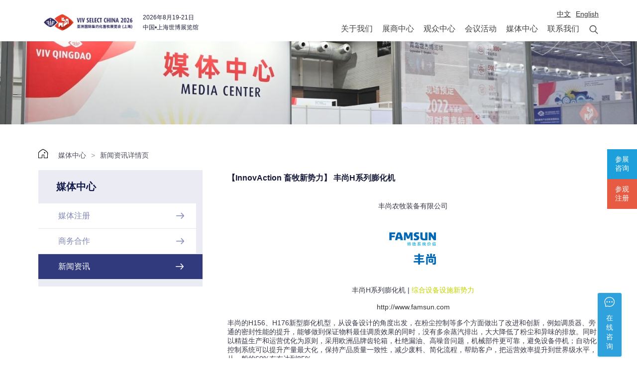

--- FILE ---
content_type: text/html;charset=UTF-8
request_url: https://www.vivworldwide.cn/media-center/newsInfo/1227;jsessionid=96D78F1B84B4E4E4905233ECCAA6B947
body_size: 52010
content:


<!DOCTYPE html>
<html lang="en" xmlns="http://www.w3.org/1999/html">
<head>
    <title>【InnovAction 畜牧新势力】 丰尚H系列膨化机 - VIV Qingdao亚洲国际集约化畜牧展（青岛）</title>
    <meta name="keywords" content="VIV 亚洲展，崂山展馆，畜牧检测设备展">
    <meta name="description" content="丰尚的H156、H176新型膨化机型，从设备设计的角度出发，在粉尘控制等多个方面做出了改进和创新，例如调质器、旁通的密封性能的提升，能够做到保证物料最佳调质效果的同时，没有多余蒸汽排出，大大降低了粉尘和异味的排放">

    <!--★☆include ↓↓↓-->
    <meta charset="UTF-8">
    <meta http-equiv="X-UA-Compatible" content="IE=edge, chrome=1">
    <meta name="viewport" content="width=device-width, initial-scale=1, maximum-scale=1, user-scalable=no">
    <meta name="renderer" content="webkit">
    <meta http-equiv="Cache-Control" content="no-siteapp"/>
    <link rel="shortcut icon" href="../../../static/picture/favicon.ico" type="image/x-icon">
    <link rel="stylesheet" href="../../../static/outModel/share/jsmodern-1.1.1.min.css">
    <link rel="stylesheet" href="../../../static/outUI/layui/css/layui.css">
    <link rel="stylesheet" href="../../../static/outModel/animate/animate.css">
    <link rel="stylesheet" href="../../../static/outModel/swiper/swiper.min.css">
    <link rel="stylesheet" href="../../../static/css/common.css">
    <!-- 让IE8/9支持媒体查询，从而兼容栅格 -->
    <!--[if lt IE 9]>
    <script src="https://cdn.staticfile.org/html5shiv/r29/html5.min.js"></script>
    <script src="https://cdn.staticfile.org/respond.js/1.4.2/respond.min.js"></script>
    <![endif]-->
    <script src="../../../static/js/jquery-3.2.1.min.js"></script>
    <!--☆★include ↑↑↑-->
    <link rel="stylesheet" href="../../../static/css/index.css">
    <link rel="stylesheet" href="../../../static/css/media-registe.css">
    <script src="//at.alicdn.com/t/font_1238063_6igwsgirm6c.js"></script>
    

<script>
	var _hmt = _hmt || [];
	(function() {
		var hm = document.createElement("script");
		hm.src = "https://hm.baidu.com/hm.js?3f852a373c03031fc6c4b9715b259716";
		var s = document.getElementsByTagName("script")[0];
		s.parentNode.insertBefore(hm, s);
	})();
</script>
<script>
    var _hmt = _hmt || [];
    (function() {
        var hm = document.createElement("script");
        hm.src = "https://hm.baidu.com/hm.js?817f45dca7b63e58271c475d9375f5f0";
        var s = document.getElementsByTagName("script")[0];
        s.parentNode.insertBefore(hm, s);
    })();
</script>
<script type="text/javascript">
	var cnzz_protocol = (("https:" == document.location.protocol) ? "https://": "http://");
	document.write(unescape("%3Cspan style='display:none;' id='cnzz_stat_icon_1277870252'%3E%3C/span%3E%3Cscript src='"+ cnzz_protocol+ "v1.cnzz.com/z_stat.php%3Fid%3D1277870252' type='text/javascript'%3E%3C/script%3E"));
</script>
<script type="text/javascript">
	var _elqQ = _elqQ || [];

	_elqQ.push([ 'elqSetSiteId', '1422790203' ]);

	_elqQ.push([ 'elqTrackPageView' ]);

	(function() {

		function async_load() {

			var s = document.createElement('script');
			s.type = 'text/javascript';
			s.async = true;

			s.src = '//img04.en25.com/i/elqCfg.min.js';

			var x = document.getElementsByTagName('script')[0];
			x.parentNode.insertBefore(s, x);

		}

		if (window.addEventListener)
			window.addEventListener('DOMContentLoaded', async_load, false);

		else if (window.attachEvent)
			window.attachEvent('onload', async_load);

	})();
</script>
<meta name="baidu-site-verification" content="code-nX2lWMT8Lv"/>
<script src="//cbe.huiju.cool/cbe/collect?tid=2005948814531760355&at=0&h=web"></script>
<script>
    clab_tracker.ready(function() {
        this.push({ 'pageType': 'web' });
        this.track('open_page', {});
    });
</script>
<script src="/static/outModel/popupChat/popupChat.js" type="text/javascript" charset="utf-8"></script>



</head>
<body>
<header class="media-registe-header">
    <div class="fluid-container media-registe-background header-bottom clearfix"  style="background-image: url(/static/upload/20211119155154196.jpg)">
        <div id="pageHeaderNav">
            


<div class="fluid-container layui-hide layui-show-lg-block page-header-back header-bottom clearfix">
    <div class="clearfix">
    <div class="index-header-left">
        <a href="/home/index.html"><div class="nav-logo-logo"><img src="/static/picture/index/index-logo-all.png" alt="万耀企龙logo"/></div></a>
        <div class="nav-title">2026年8月19-21日<br>中国•上海世博展览馆</div>
    </div>
    <nav class="index-header-right">
        <div class="nav-language">
            <a href="?language=CN">中文</a>
            <a href="http://www.vivchina.nl/" data-en-href="?language=EN">English</a>
        </div>

        <ul class="layui-nav yyx-pc-nav" lay-filter="">
            <li class="layui-nav-item" >
                <a href="/VIVChina/show-info">关于我们</a>
                <dl class="layui-nav-child"> <!-- 二级菜单 -->
                    <div class="header-xuanfu-background" id="viv-second">
                        <div class="fluid-container-juli header-select-both" style="padding-left: 7%;padding-right: 7%;">
                            <ul class="header-select">
                                <li><div></div><a href="/VIVChina/show-info.html">展会简介</a></li>
                                <li><div></div><a href="/VIVChina/why-qingdao.html">举办地上海</a></li>
                                <li><div></div><a href="/VIVChina/post-show.html">往届回顾</a></li>
                                <li><div></div><a href="/VIVChina/organizer.html">主办单位</a></li>
                                <li><div></div><a href="/VIVChina/supporter.html">全球伙伴</a></li>
                                <li><div></div><a href="/VIVChina/VIVworldwide.html">VIV worldwide</a></li>
                            </ul>
                            <div class="header-select-center">
                                <div class="header-index-center-img"><img src="" alt=""></div>

                                <div class="header-select-center-title"></div>
                                <div class="header-select-center-text"></div>
                                <div class="header-select-button"><a href="">了解更多<i class="layui-icon">&#xe602;</i></a></div>
                            </div>
                            <div class=" header-select-right">
                                <div class="header-right-code-img"><img src="../../../static/picture/index/header-select-code.png?t=2" alt=""></div>
                                <div class="code-text">
                                    <div class="header-scanner-code">扫二维码</div>
                                    <div class="header-right-text">关注展会公众号</div>
                                    <div class="header-right-text">VIVworldwide</div>
                                </div>
                                <div class="header-select-right-icon"><img src="../../../static/picture/index/header-select-right-iocn.png" alt=""></div>
                            </div>
                        </div>
                    </div>
                </dl>
            </li>
            <li class="layui-nav-item">
                <a href="/Exhibitor-service/exhibit">展商中心</a>
                <dl class="layui-nav-child"> <!-- 二级菜单 -->
                    <div class="header-xuanfu-background" id="exh-second">
                        <div class="fluid-container-juli header-select-both" style="padding-left: 7%;padding-right: 7%;">
                            <ul class="header-select">
                                <li><div></div><a href="/Exhibitor-service/exhibit.html">参展申请</a></li>
                                <li><div></div><a href="/Exhibitor-service/floorplan.html">展区规划</a></li>
                                <li><div></div><a href="/Exhibitor-service/promotion.html">广告赞助</a></li>
                                <li><div></div><a href="/Exhibitor-service/match-making.html">贸易配对</a></li>
                                <li><div></div><a href="/Exhibitor-service/lead-marketing.html">Lead Marketing</a></li>
                                <li><div></div><a class="exhibitionLink" href="" target="_blank">展商服务系统</a></li>
                                <li><div></div><a href="/Exhibitor-service/download.html">展商下载</a></li>
                            </ul>
                            <div class="header-select-center">
                                <div class="header-index-center-img"><img src="" alt=""></div>
                                <div class="header-select-center-title"></div>
                                <div class="header-select-center-text"></div>
                                <div class="header-select-button"><a href="">了解更多<i class="layui-icon">&#xe602;</i></a></div>
                            </div>
                            <div class=" header-select-right">
                                <div class="header-right-code-img"><img src="../../../static/picture/index/header-select-code.png" alt=""></div>
                                <div class="code-text">
                                    <div class="header-scanner-code">扫二维码</div>
                                    <div class="header-right-text">关注展会公众号</div>
                                    <div class="header-right-text">VIVworldwide</div>
                                </div>
                                <div class="header-select-right-icon"><img src="../../../static/picture/index/header-select-right-iocn.png" alt=""></div>
                            </div>
                        </div>
                    </div>
                </dl>
            </li>
            <li class="layui-nav-item"><a href="/Visitor-service/pre-registration">观众中心</a>
                <dl class="layui-nav-child"> <!-- 二级菜单 -->
                    <div class="header-xuanfu-background" id="aud-second">
                        <div class="fluid-container-juli header-select-both" style="padding-left: 7%;padding-right: 7%;">
                            <ul class="header-select">
                                <li><div></div><a href="/Visitor-service/pre-registration.html">观众预登记</a></li>
                                <li><div></div><a href="/Visitor-service/delegations.html">团队注册</a></li>
                                <li><div></div><a href="/Visitor-service/exhibitor-list.html">展商列表</a></li>
                                <li><div></div><a href="/Visitor-service/hosted-buyer.html">买家招待计划</a></li>
                                <li><div></div><a href="/Visitor-service/industry-leader.html">行业领袖计划</a></li>
                                <li><div></div><a href="/Visitor-service/travel&stay.html">商旅服务</a></li>
                                <li><div></div><a href="/Visitor-service/download.html">观众下载</a></li>
                            </ul>
                            <div class="header-select-center">
                                <div class="header-index-center-img"><img src="" alt=""></div>
                                <div class="header-select-center-title"></div>
                                <div class="header-select-center-text"></div>
                                <div class="header-select-button"><a href="">了解更多<i class="layui-icon">&#xe602;</i></a></div>
                            </div>
                            <div class=" header-select-right">
                                <div class="header-right-code-img"><img src="../../../static/picture/index/header-select-code.png" alt=""></div>
                                <div class="code-text">
                                    <div class="header-scanner-code">扫二维码</div>
                                    <div class="header-right-text">关注展会公众号</div>
                                    <div class="header-right-text">VIVworldwide</div>
                                </div>
                                <div class="header-select-right-icon"><img src="../../../static/picture/index/header-select-right-iocn.png" alt=""></div>
                            </div>
                        </div>
                    </div>
                </dl>
            </li>
            <li class="layui-nav-item">
                <a href="/conferences-program/list">会议活动</a>
                <dl class="layui-nav-child"> <!-- 二级菜单 -->
                    <div class="header-xuanfu-background" id="meet-second">
                        <div class="fluid-container-juli header-select-both" style="padding-left: 7%;padding-right: 7%;">
                            <ul class="header-select" id="meeting-second-append">
                                <li><div></div><a href="/conferences-program/list.html">活动安排 </a></li>
                                <li><div></div><a href="/conferences-program/webinar.html">VIV展前全球直播活动</a></li>
                                <li><div></div><a href="/conferences-program/boutique-display.html">特色主题展区</a></li>
                                <li><div></div><a href="/conferences-program/purchase-festival.html">VIV畜牧直采节丨产品及活动预告</a></li>
                            </ul>
                            <div class="header-select-center">
                                <div class="header-index-center-img"><img src="" alt=""></div>
                                <div class="header-select-center-title"></div>
                                <div class="header-select-center-text"></div>
                                <div class="header-select-button"><a href="">了解更多<i class="layui-icon">&#xe602;</i></a></div>
                            </div>
                            <div class=" header-select-right">
                                <div class="header-right-code-img"><img src="../../../static/picture/index/header-select-code.png" alt=""></div>
                                <div class="code-text">
                                    <div class="header-scanner-code">扫二维码</div>
                                    <div class="header-right-text">关注展会公众号</div>
                                    <div class="header-right-text">VIVworldwide</div>
                                </div>
                                <div class="header-select-right-icon"><img src="../../../static/picture/index/header-select-right-iocn.png" alt=""></div>
                            </div>
                        </div>
                    </div>
                </dl>
            </li>
            <li class="layui-nav-item">
                <a href="/media-center/register">媒体中心</a>
                <dl class="layui-nav-child"> <!-- 二级菜单 -->
                    <div class="header-xuanfu-background" id="media-second">
                        <div class="fluid-container-juli header-select-both" style="padding-left: 7%;padding-right: 7%;">
                            <ul class="header-select">
                                <li><div></div><a href="/media-center/register.html">媒体注册</a></li>
                                <li><div></div><a href="/media-center/business-cooperation.html">商务合作</a></li>
                                <li><div></div><a href="/media-center/news-and-press.html">新闻资讯</a></li>
<!--                                <li><div></div><a href="/media-center/download.html">媒体下载</a></li>-->
                            </ul>
                            <div class="header-select-center">
                                <div class="header-index-center-img"><img src="" alt=""></div>
                                <div class="header-select-center-title"></div>
                                <div class="header-select-center-text"></div>
                                <div class="header-select-button"><a href="">了解更多<i class="layui-icon">&#xe602;</i></a></div>
                            </div>
                            <div class=" header-select-right">
                                <div class="header-right-code-img"><img src="../../../static/picture/index/header-select-code.png" alt=""></div>
                                <div class="code-text">
                                    <div class="header-scanner-code">扫二维码</div>
                                    <div class="header-right-text">关注展会公众号</div>
                                    <div class="header-right-text">VIVworldwide</div>
                                </div>
                                <div class="header-select-right-icon"><img src="../../../static/picture/index/header-select-right-iocn.png" alt=""></div>
                            </div>
                        </div>
                    </div>
                </dl>
            </li>
            <li class="layui-nav-item">
                <a href="/contact/vnu-exhibitions-asia">联系我们</a>
                <dl class="layui-nav-child"> <!-- 二级菜单 -->
                    <div class="header-xuanfu-background" id="contact-second">
                        <div class="fluid-container-juli header-select-both" style="padding-left: 7%;padding-right: 7%;">
                            <ul class="header-select">
                                <li><div></div><a href="/contact/vnu-exhibitions-asia.html">主办方团队</a></li>
                                <li><div></div><a href="/contact/global-agents.html">全球代理</a></li>
                            </ul>
                            <div class="header-select-center">
                                <div class="header-index-center-img"><img src="" alt=""></div>
                                <div class="header-select-center-title"></div>
                                <div class="header-select-center-text"></div>
                                <div class="header-select-button"><a href="">了解更多<i class="layui-icon">&#xe602;</i></a></div>
                            </div>
                            <div class=" header-select-right">
                                <div class="header-right-code-img"><img src="../../../static/picture/index/header-select-code.png" alt=""></div>
                                <div class="code-text">
                                    <div class="header-scanner-code">扫二维码</div>
                                    <div class="header-right-text">关注展会公众号</div>
                                    <div class="header-right-text">VIVworldwide</div>
                                </div>
                                <div class="header-select-right-icon"><img src="../../../static/picture/index/header-select-right-iocn.png" alt=""></div>
                            </div>
                        </div>
                    </div>
                </dl>
            </li>
            <li class="layui-nav-item nav-right-search" id="header-nav-right-search">
                <i class="iconfont">&#xe613;</i>
            </li>
        </ul>
    </nav>
    </div>
    <!--搜索框-->
	<div class="header-search-bar layui-hide-xs custom-pc-search-bar">
	    <div class="fluid-container-juli">
	        <input class="header-search-bar-input" id="searchInput" type="text" placeholder="热门搜索：会议活动">
	        <a href="#" class="header-search-enter"><img src="../../../static/picture/index/header-search-bar-enter.png" alt="万耀企龙搜索回车"/></a>
	    </div>
	</div>
</div>
<div class="yd-header layui-container layui-hide-lg">
    <div class="nav-language">
        <a href="?language=CN">中文</a>
        <a href="http://www.vivchina.nl/" data-en-href="?language=EN">English</a>
    </div>
    <div class="nav-right-search">
        <i class="iconfont">&#xe699;</i>
        <div class="wrap-icon"><div class="hamburg"></div></div>
    </div>
    <div class="header-border"></div>
    <div class="search-border"></div>
</div>
<div class="yd-header-logo layui-hide-lg">
    <div class="index-header-left">
        <div class="nav-logo-logo"><a href="/home/index.html"><img src="/static/picture/index/index-logo-all.png" alt="万耀企龙logo"/></a></div>
        <div class="nav-title">2026年8月19-21日<br>中国•上海世博展览馆</div>
    </div>
</div>
<!--手机汉堡线导航-->
<ul class="layui-nav wrap-nav layui-hide-lg layui-nav-tree layui-inline" lay-filter="demo" style="margin-right: 10px;">
    <li class="layui-nav-item">
        <a href="javascript:;">关于我们<span class="layui-nav-more"></span></a>
        <dl class="layui-nav-child">
            <dd><a href="/VIVChina/show-info.html">展会简介 <i class="layui-icon">&#xe602;</i></a></dd>
            <dd><a href="/VIVChina/why-qingdao.html">举办地上海<i class="layui-icon">&#xe602;</i></a></dd>
            <dd><a href="/VIVChina/post-show.html">往届回顾<i class="layui-icon">&#xe602;</i></a></dd>
            <dd><a href="/VIVChina/organizer.html">主办单位<i class="layui-icon">&#xe602;</i></a></dd>
            <dd><a href="/VIVChina/supporter.html">全球伙伴<i class="layui-icon">&#xe602;</i></a></dd>
            <dd><a href="/VIVChina/VIVworldwide.html">VIV worldwide<i class="layui-icon">&#xe602;</i></a></dd>
        </dl>
    </li>

    <li class="layui-nav-item">
        <a href="javascript:;">展商中心<span class="layui-nav-more"></span></a>
        <dl class="layui-nav-child">
            <dd><a href="/Exhibitor-service/exhibit.html">参展申请<i class="layui-icon">&#xe602;</i></a></dd>
            <dd><a href="/Exhibitor-service/floorplan.html">展区规划<i class="layui-icon">&#xe602;</i></a></dd>
            <dd><a href="/Exhibitor-service/promotion.html">广告赞助<i class="layui-icon">&#xe602;</i></a></dd>
            <dd><a href="/Exhibitor-service/match-making.html">贸易配对<i class="layui-icon">&#xe602;</i></a></dd>
            <dd><a href="/Exhibitor-service/lead-marketing.html">Lead Marketing<i class="layui-icon">&#xe602;</i></a></dd>
            <dd><a class="exhibitionLink" href="#" target="_blank">展商服务系统<i class="layui-icon">&#xe602;</i></a></dd>
            <dd><a href="/Exhibitor-service/download.html">展商下载<i class="layui-icon">&#xe602;</i></a></dd>
        </dl>
    </li>

    <li class="layui-nav-item">
        <a href="javascript:;">观众中心<span class="layui-nav-more"></span></a>
        <dl class="layui-nav-child">
            <dd><a href="/Visitor-service/pre-registration.html">观众预登记 <i class="layui-icon">&#xe602;</i></a></dd>
            <dd><a href="/Visitor-service/delegations.html">团队注册<i class="layui-icon">&#xe602;</i></a></dd>
            <dd><a href="/Visitor-service/exhibitor-list.html">展商列表<i class="layui-icon">&#xe602;</i></a></dd>
            <dd><a href="/Visitor-service/hosted-buyer.html">买家招待计划<i class="layui-icon">&#xe602;</i></a></dd>
            <dd><a href="/Visitor-service/industry-leader.html">行业领袖计划<i class="layui-icon">&#xe602;</i></a></dd>
            <dd><a href="/Visitor-service/travel&stay.html">商旅服务<i class="layui-icon">&#xe602;</i></a></dd>
            <dd><a href="/Visitor-service/download.html">观众下载<i class="layui-icon">&#xe602;</i></a></dd>
        </dl>
    </li>

    <li class="layui-nav-item">
        <a href="javascript:;">会议活动<span class="layui-nav-more"></span></a>
        <dl class="layui-nav-child" id="wrap-nav-append">
            <dd><a href="/conferences-program/list.html">活动安排 <i class="layui-icon">&#xe602;</i></a></dd>
            <dd><a href="/conferences-program/webinar.html">VIV展前全球直播活动<i class="layui-icon">&#xe602;</i></a></dd>
            <dd><a href="/conferences-program/boutique-display.html">特色主题展区<i class="layui-icon">&#xe602;</i></a></dd>
            <dd><a href="/conferences-program/purchase-festival.html">VIV畜牧直采节丨产品及活动预告<i class="layui-icon">&#xe602;</i></a></dd>
        </dl>
    </li>

    <li class="layui-nav-item">
        <a href="javascript:;">媒体中心<span class="layui-nav-more"></span></a>
        <dl class="layui-nav-child">
            <dd><a href="/media-center/register.html">媒体注册 <i class="layui-icon">&#xe602;</i></a></dd>
            <dd><a href="/media-center/business-cooperation.html">商务合作<i class="layui-icon">&#xe602;</i></a></dd>
            <dd><a href="/media-center/news-and-press.html">新闻资讯<i class="layui-icon">&#xe602;</i></a></dd>
<!--            <dd><a href="/media-center/download.html">媒体下载<i class="layui-icon">&#xe602;</i></a></dd>-->
        </dl>
    </li>

    <li class="layui-nav-item">
        <a href="javascript:;">联系我们<span class="layui-nav-more"></span></a>
        <dl class="layui-nav-child">
            <dd><a href="/contact/vnu-exhibitions-asia.html">主办方团队 <i class="layui-icon">&#xe602;</i></a></dd>
            <dd><a href="/contact/global-agents.html">全球代理<i class="layui-icon">&#xe602;</i></a></dd>
        </dl>
    </li>
</ul>
<!--参展入口-->
<div class="backIn weChat-mobile layui-hide-sm"><a href="javascript:;"><div class="back-font">关注<br>微信</div></a></div>
<div class="backIn"><a href="/Exhibitor-service/exhibit.html" target="_blank"><div class="back-font">参展<br>咨询</div></a></div>
<div class="back-register">
    <a href="http://www.vivworldwide.cn/Visitor-service/pre-registration" target="_blank"><div class="back-font">参观<br>注册</div></a></div>
<!--返回顶部-->
<div class="backTop"><img src="../../../static/picture/backtop.png"></div>
<script>
$(document).ready(function(){

    layui.use(['flow','element'], function() {
        var element = layui.element;

        //导航下拉数据
        $(function () {
            //联系我们
            $.post("/freeManage/queryByActionName;jsessionid=C612A5621C33C0A73DC6F52A7DC8E2DA",{actionName:'CONTACT_US_MANAGE!PC!CN!VIV_NAV'},function(data) {
                var data = $.parseJSON(data).data.data[0];
                var text = data.actionText,title = data.actionTitle,picture = data.actionPicture,url = data.actionUrl;
                var pDom = $('#contact-second');
                pDom.find('.header-index-center-img img').attr('src',picture);
                pDom.find('.header-select-center-title').text(title);
                pDom.find('.header-select-center-text').text(text);
                pDom.find('.header-select-button a').attr('href',url);
            });
            //媒体中心
            $.post("/freeManage/queryByActionName;jsessionid=C612A5621C33C0A73DC6F52A7DC8E2DA",{actionName:'MEDIA_MANAGE!PC!CN!VIV_NAV'},function(data) {
                var data = $.parseJSON(data).data.data[0];
                var text = data.actionText,title = data.actionTitle,picture = data.actionPicture,url = data.actionUrl;
                var pDom = $('#media-second');
                pDom.find('.header-index-center-img img').attr('src',picture);
                pDom.find('.header-select-center-title').text(title);
                pDom.find('.header-select-center-text').text(text);
                pDom.find('.header-select-button a').attr('href',url);
            });
            //会议活动
            $.post("/freeManage/queryByActionName;jsessionid=C612A5621C33C0A73DC6F52A7DC8E2DA",{actionName:'MEETING_MANAGE!PC!CN!VIV_NAV'},function(data) {
                var data = $.parseJSON(data).data.data[0];
                var text = data.actionText,title = data.actionTitle,picture = data.actionPicture,url = data.actionUrl;
                var pDom = $('#meet-second');
                pDom.find('.header-index-center-img img').attr('src',picture);
                pDom.find('.header-select-center-title').text(title);
                pDom.find('.header-select-center-text').text(text);
                pDom.find('.header-select-button a').attr('href',url);
            });
            //观众中心
            $.post("/freeManage/queryByActionName;jsessionid=C612A5621C33C0A73DC6F52A7DC8E2DA",{actionName:'AUDIENCE_MANAGE!PC!CN!VIV_NAV'},function(data) {
                var data = $.parseJSON(data).data.data[0];
                var text = data.actionText,title = data.actionTitle,picture = data.actionPicture,url = data.actionUrl;
                var pDom = $('#aud-second');
                pDom.find('.header-index-center-img img').attr('src',picture);
                pDom.find('.header-select-center-title').text(title);
                pDom.find('.header-select-center-text').text(text);
                pDom.find('.header-select-button a').attr('href',url);
            });
            //展商中心
            $.post("/freeManage/queryByActionName;jsessionid=C612A5621C33C0A73DC6F52A7DC8E2DA",{actionName:'EXHIBITION_MANAGE!PC!CN!VIV_NAV'},function(data) {
                var data = $.parseJSON(data).data.data[0];
                var text = data.actionText,title = data.actionTitle,picture = data.actionPicture,url = data.actionUrl;
                var pDom = $('#exh-second');
                pDom.find('.header-index-center-img img').attr('src',picture);
                pDom.find('.header-select-center-title').text(title);
                pDom.find('.header-select-center-text').text(text);
                pDom.find('.header-select-button a').attr('href',url);
            });
            //VIV
            $.post("/freeManage/queryByActionName;jsessionid=C612A5621C33C0A73DC6F52A7DC8E2DA",{actionName:'VIV_MANAGE!PC!CN!VIV_NAV'},function(data) {
                var data = $.parseJSON(data).data.data[0];
                var text = data.actionText,title = data.actionTitle,picture = data.actionPicture,url = data.actionUrl;
                var pDom = $('#viv-second');
                pDom.find('.header-index-center-img img').attr('src',picture);
                pDom.find('.header-select-center-title').text(title);
                pDom.find('.header-select-center-text').text(text);
                pDom.find('.header-select-button a').attr('href',url);
            });
        });

	    //移动导航汉堡线点击
	    $(".wrap-icon").click(function () {
            event.stopPropagation();
            $(".header-search-bar").removeClass("show");
	        $(".search-border").removeClass("search-border-block");
	        if($(".hamburg").hasClass("ham-active")){
	            $(".hamburg").removeClass("ham-active");
	            $(".header-border").removeClass("header-border-block");
	            $(".wrap-nav").slideUp(500);
	        }else{
	            $(".hamburg").addClass("ham-active");
	            $(".header-border").addClass("header-border-block");
	            $(".wrap-nav").slideDown(500);
	        }
	    });


	    /*导航下拉内容----手风琴效果*/
	    $(".wrap-nav .layui-nav-item a").click(function () {
	        //$(this).parent().siblings().find('.wrap-nav .layui-nav-item').slideUp(500);
	        $(this).parent().siblings().find('.layui-nav-more').removeClass('nav-show');
	        $(this).parent().siblings().removeClass('layui-nav-itemed');
	        if($(this).find(".layui-nav-more").hasClass("nav-show")){
	            $(this).find(".layui-nav-more").removeClass("nav-show");
	        }else{
	            $(this).find(".layui-nav-more").addClass("nav-show");
	        }
	    });

	    /*点击出现搜索框*/
	    $(".nav-right-search .iconfont").click(function(){
	        $(".header-border").removeClass("header-border-block");
	        $(".hamburg").removeClass("ham-active");
	        $(".wrap-nav").slideUp(500);
	        if(!$('.header-search-bar').hasClass("show")){
	            $('.header-search-bar').addClass('show');
	            $('.deep').css({"box-shadow":"unset"});
	            $(".search-border").addClass("search-border-block");
	            //输入框失去焦点时
	            $("#searchInput").on('onblur',function(){
	                if(($('#searchInput').val()==null)){
	                    $('.header-search-bar').removeClass('show');
	                    $('.deep').css({"box-shadow":"unset"});
	                }else{
	                    $('.header-search-bar').addClass('show');
	                    $('.deep').css({"box-shadow":"unset"});
	                }
	            });
	        }else{
	            $('.header-search-bar').removeClass('show');
	            $(".search-border").removeClass("search-border-block");
	        }
	    });
    });
})
</script>



        </div>
        <!-- 移动端banner -->
        <div class="layui-container page-nav-banner layui-hide layui-show-xs-block">
            <div class="page-nav-banner-bg" style="background-image:url(/static/upload/20211119155353216.jpg)">
            </div>
        </div>
</header>
<main>
    <div class="fluid-container-juli">
        <!--icon+面包屑-->
        <div class="main-icon-breadcrumb">
            <i class="iconfont">&#xe60d;</i>
            <div class="breadcrumb">
            <span class="layui-breadcrumb" lay-separator=">" style="visibility: visible;">
              <a href="/media-center/register.html">媒体中心</a><span lay-separator="">&gt;</span>
              <a href="#">新闻资讯详情页</a>
            </span>
            </div>
        </div>



        <!--左侧导航-->
        <div class="menu-container menu-nav-xuanfu">
            <div class="main-menu">
                <div class="left-nav-title">媒体中心</div>
                <ul class="layui-tab-title main-menu-title">
                    <a href="/media-center/register.html"><li class="main-menu-item " lay-id="main"><div class="wrap-menu-item">媒体注册<i class="iconfont">&#xe93b;</i></div></li></a>
                    <a href="/media-center/business-cooperation.html"><li class="main-menu-item" lay-id="drinks"><div class="wrap-menu-item">商务合作<i class="iconfont">&#xe93b;</i></div></li></a>
                    <a href="/media-center/news-and-press.html"><li class="main-menu-item layui-this" lay-id="lunch"><div class="wrap-menu-item">新闻资讯<i class="iconfont">&#xe93b;</i></div></li></a>
<!--                    <a href="/media-center/download.html"><li class="main-menu-item wrap-menu-item-end" lay-id="after"><div class="wrap-menu-item">媒体下载<i class="iconfont">&#xe93b;</i></div></li></a>-->
                </ul>
            </div>


            <!--右侧内容-->
            <div class="menu-list-container">

                <div class="detail-text">
                    <p class="detail-text-title" style="line-height: 2em">【InnovAction 畜牧新势力】 丰尚H系列膨化机</p>
                    <p><br></p>
                    <p><br></p>
                   <p style="text-align: center;">丰尚农牧装备有限公司<br/><br/></p><p style="text-align: center;"><img src="/static/upload/20190830154705083.png" title="丰尚农牧装备有限公司" alt="丰尚农牧装备有限公司" width="200" height="118"/><br/><br/></p><p style="text-align: center;">丰尚H系列膨化机 | <span style="text-align: center; color: rgb(195,214,0);">综合设备设施新势力</span><br/><br/></p><p style="text-align: center;"><a href="http://www.famsun.com/"><span style="font-family:微软雅黑, sans-serif">http://www.famsun.com</span></a><br/><br/></p><p>丰尚的H156、H176新型膨化机型，从设备设计的角度出发，在粉尘控制等多个方面做出了改进和创新，例如调质器、旁通的密封性能的提升，能够做到保证物料最佳调质效果的同时，没有多余蒸汽排出，大大降低了粉尘和异味的排放。同时以精益生产和运营优化为原则，采用欧洲品牌齿轮箱，杜绝漏油、高噪音问题，机械部件更可靠，避免设备停机；自动化控制系统可以提升产量最大化，保持产品质量一致性，减少废料、简化流程，帮助客户，把运营效率提升到世界级水平，从一般的60%左右达到85%。<br/><br/></p><p style="text-align: center;"><img src="/static/upload/20190830154702156.png" title="丰尚农牧装备有限公司 - 丰尚H系列膨化机" alt="丰尚农牧装备有限公司 - 丰尚H系列膨化机" width="640" height="344"/></p>
                </div>

                <div class="box" >
                    <div class="box-share-title">分享</div>
                    <div id="share-qrcode" class="share-wechat"><i class="iconfont">&#xe681;</i></div>
                    <a href="https://www.facebook.com/VIVworldwide/" class="et_social_share" target="_blank"><i class="iconfont">&#xe682;</i></a>
                    <a href="https://www.linkedin.com/company/viv-worldwide/" class="et_social_share" target="_blank"><i class="iconfont">&#xe620;</i></a>
                </div>

            </div>
        </div>

    </div>



</main>



<!--include footer↓↓-->
<script src="../../../static/outUI/layui/layui.js"></script>
<div id="footer">


<footer class="layui-hide-xs" style="position: relative">
    <img class="footer-backball" src="/static/picture/pig.png" alt="">
    <div class="fluid-container-juli  page-footer">
        <ul class="foot-nav-content">
            <li class="nav-content-title">
                <a href="/VIVChina/show-info.html">关于我们</a>
                <ul class="foot-nav-content-child">
                    <li><a href="/VIVChina/show-info.html">展会简介</a></li>
                    <li><a href="/VIVChina/why-qingdao.html">举办地上海</a></li>
                    <li><a href="/VIVChina/post-show.html">往届回顾</a></li>
                    <li><a href="/VIVChina/organizer.html">主办单位</a></li>
                    <li><a href="/VIVChina/supporter.html">全球伙伴</a></li>
                    <li><a href="/VIVChina/VIVworldwide.html">VIV worldwide</a></li>
                </ul>
            </li>
            <li class="nav-content-title">
                <a href="/Exhibitor-service/exhibit.html">展商中心</a>
                <ul class="foot-nav-content-child">
                    <li><a href="/Exhibitor-service/exhibit.html">参展申请</a></li>
                    <li><a href="/Exhibitor-service/floorplan.html">展区规划</a></li>
                    <li><a href="/Exhibitor-service/promotion.html">广告赞助</a></li>
                    <li><a href="/Exhibitor-service/match-making.html">贸易配对</a></li>
                    <li><a href="/Exhibitor-service/lead-marketing.html">Lead Marketing</a></li>
                    <li><a class="exhibitionLink" href="#" target="_blank">展商服务系统</a></li>
                    <li><a href="/Exhibitor-service/download.html">展商下载</a></li>
                </ul>
            </li>
            <li  class="nav-content-title">
                <a href="/Visitor-service/pre-registration.html">观众中心</a>
                <ul class="foot-nav-content-child">
                    <li><a href="/Visitor-service/pre-registration.html">观众预登记</a></li>
                    <li><a href="/Visitor-service/delegations.html">团队注册</a></li>
                    <li><a href="/Visitor-service/exhibitor-list.html">展商列表</a></li>
                    <li><a href="/Visitor-service/hosted-buyer.html">买家招待计划</a></li>
                    <li><a href="/Visitor-service/industry-leader.html">行业领袖计划</a></li>
                    <li><a href="/Visitor-service/travel&stay.html">商旅服务</a></li>
                    <li><a href="/Visitor-service/download.html">观众下载</a></li>
                </ul>
            </li>
            <li  class="nav-content-title">
                <a href="/conferences-program/list.html">会议活动</a>
                <ul class="foot-nav-content-child" id="footer-new-page">
                    <li><a href="/conferences-program/list.html">活动安排</a></li>
                    <li><a href="/conferences-program/webinar.html">VIV展前全球直播活动</a></li>
                    <li><a href="/conferences-program/boutique-display.html">特色主题展区</a></li>
                    <li><a href="/conferences-program/purchase-festival.html">VIV畜牧直采节丨产品及活动预告</a></li>
                </ul>
            </li>
            <li  class="nav-content-title">
                <a href="/media-center/register.html">媒体中心</a>
                <ul class="foot-nav-content-child">
                    <li><a href="/media-center/register.html">媒体注册</a></li>
                    <li><a href="/media-center/business-cooperation.html">商务合作</a></li>
                    <li><a href="/media-center/news-and-press.html">新闻资讯</a></li>
<!--                    <li><a href="/media-center/download.html">媒体下载</a></li>-->
                </ul>
            </li>
            <li  class="nav-content-title">
                <a href="/contact/vnu-exhibitions-asia.html">联系我们</a>
                <ul class="foot-nav-content-child">
                    <li><a href="/contact/vnu-exhibitions-asia.html">主办方团队</a></li>
                    <li><a href="/contact/global-agents.html">全球代理</a></li>
                </ul>
            </li>
        </ul>


        <div class="layui-row footer-logo-both">
            <div class="layui-col-md4">
                <div class="footer-left-flag">© 2018上海万耀企龙展览有限公司</div>
                <a href="https://beian.miit.gov.cn/" target="_blank"><div class="footer-left-flag">沪ICP备09049270号-33</div></a>
            </div>
            <div class="layui-col-md4">
                <div class="footer-logo">
                    <div class="footer-logo-logo"><img style="height: 44px;width: auto;" src="/static/picture/index/index-logo03.png" alt="万耀企龙logo"/></div>
                    <div class="footer-logo-logo-right"><img style="height: 35px;width: auto;" src="/static/picture/index/index-logo04.png" alt="万耀企龙logo"/></div>
                </div>
            </div>

            <div class="friendLink">
                <div id="friendLink-container">
                    <div class="friendLink-title">友情链接</div>
                    <div class="frendLink-tab"><span class="tab-icon"></span></div>
                    <div class="frendLink-content">

                    </div>
                </div>
            </div>
        </div>
    </div>
</footer>

<footer class="layui-hide-md">
    <div class="layui-container  index-footer" style="background-image: url(/static/picture/yd-footer-back.png)" >
        <ul class="footnav clearfix" lay-filter="">
            <li class="layui-nav-item layui-col-xs4"><a href="/VIVChina/show-info.html">关于我们</a></li>
            <li class="layui-nav-item layui-col-xs4"><a href="/Exhibitor-service/exhibit.html">展商中心</a></li>
            <li class="layui-nav-item layui-col-xs4"><a href="/Visitor-service/pre-registration.html">观众中心</a></li>
            <li class="layui-nav-item layui-col-xs4"><a href="/conferences-program/list.html">会议活动</a></li>
            <li class="layui-nav-item layui-col-xs4"><a href="/media-center/register.html">媒体中心</a></li>
            <li class="layui-nav-item layui-col-xs4"><a href="/contact/vnu-exhibitions-asia.html">联系我们</a></li>
        </ul>

        <!--底部右边折叠面板-->
        <div class="friendLink">
            <div id="yd-friendLink-container">
                <div class="friendLink-title">友情链接</div>
                <div class="yd-frendLink-tab"><span class="tab-icon"></span></div>
                <div class="frendLink-content">
                    <!--<div class="frendLink-link"><a href="javascript:;">VIV worldwide全球国际集约化畜牧</a></div>-->
                </div>
            </div>
        </div>


        <!--logo-->
        <div class="footer-logo">
            <div class="footer-logo-logo"><a href="/home/index.html"><img style="display: block;height: 40px;width: auto;" src="/static/picture/index/index-logo03.png" alt="万耀企龙logo"></a></div>
            <div class="footer-logo-logo-right"><img style="display: block;height: 35px;width: auto;" src="/static/picture/index/index-logo04.png" alt="万耀企龙logo"></div>
        </div>

        <!--logo-->
        <div class="yd-footer-logo">
            <a href="" id="weChatMobile"><i class="iconfont footer-icon1">&#xe6d9;</i></a>
            <a href="https://www.facebook.com/VIVworldwide/"><i class="iconfont footer-icon2">&#xe712;</i></a>
            <a href="https://www.linkedin.com/company/viv-worldwide?originalSubdomain=nl"><i class="iconfont footer-icon3">&#xe629;</i></a>
        </div>

        <!--简介-->
        <div class="yd-footer-flag">
            <div class="footer-left-flag">© 2018上海万耀企龙展览有限公司</div>
            <a href="https://beian.miit.gov.cn/" target="_blank"><div class="footer-left-flag">沪ICP备09049270号-33</div></a>
        </div>

    </div>
</footer>
<script>
    /*底部右边＋号效果*/
    layui.use('layer',function () {
        var layer = layui.layer;
        $('#weChatMobile, .weChat-mobile').click(function () {
            layer.open({
                title: 0,
                btn: 0,
                closeBtn: 0,
                content: '<div class=" header-select-right">\n' +
                    '     <div class="header-right-code-img"><img src="../../../static/picture/index/header-select-code.png?t=20220315" alt=""></div>\n' +
                    '     <div class="code-text">\n' +
                    '         <div class="header-scanner-code">扫二维码</div>\n' +
                    '         <div class="header-right-text">关注展会公众号</div>\n' +
                    '         <div class="header-right-text">VIVworldwide</div>\n' +
                    '     </div>\n' +
                    '     <div class="header-select-right-icon"><img src="../../../static/picture/index/header-select-right-iocn.png" alt=""></div>\n' +
                    ' </div>',
                shade: [0.92,'#fff'],
                shadeClose: true,
                skin: 'weChat-layer',
            });
            return false;
        });
    });

    /*会议活动页面，A标签无链接禁止跳转*/
    $('.menu-list-container').on('click','a',function () {
        var skipLink = $(this).attr('href');
        if(skipLink == '#' || skipLink == ''){
            return false;
        }
    });

   $('.frendLink-tab').click(function () {
        var contentHeight = $('#friendLink-container').height();
        if (!$(this).hasClass('frendLink-tab-plus')){
            $(this).addClass('frendLink-tab-plus');
            $('.friendLink').css({'height': contentHeight,'background-color':'#dbdeee'});
        }else{
            $(this).removeClass('frendLink-tab-plus');
            $('.friendLink').removeAttr('style');
        }
    });

    $('.yd-frendLink-tab').click(function () {
        var contentHeight = $('#yd-friendLink-container').height();
        if (!$(this).hasClass('frendLink-tab-plus')){
            $(this).addClass('frendLink-tab-plus');
            $('.friendLink').css({'height': contentHeight,'background-color':'#dbdeee'});
        }else{
            $(this).removeClass('frendLink-tab-plus');
            $('.friendLink').removeAttr('style');
        }
    });

    //展商服务链接
    $.post("/freeManage/queryByActionName;jsessionid=C612A5621C33C0A73DC6F52A7DC8E2DA",{actionName:'EXHIBITION_EFORMING!PC!CN!CONTENT'},function(data) {
        var data = $.parseJSON(data);
        var linkItem = data.data.data[0].actionText;
        $('.exhibitionLink').attr('href',linkItem);
    });
    //页头页脚动态添加侧导航
    $.post("/common/asyn/selectPagesByType;jsessionid=C612A5621C33C0A73DC6F52A7DC8E2DA",{page:1,limit:999,infoType:'CUSTOM_PAGE'},function(data) {
        var data = $.parseJSON(data);
        var footerNav = $('#footer-new-page').children().eq(1),wrapNav = $('#wrap-nav-append').children().eq(1),secondNav = $('#meeting-second-append').children().eq(1);
        //console.log('自定义添加页',data);
        data.data.forEach(function (item,index) {
            var appendDiv = $('<li><a href="/conferences-program/mettingDetails/'+item.id+'">'+item.paramA01+'</a></li>');
            var wrapDiv = $('<dd><a href="/conferences-program/mettingDetails/'+item.id+'">'+item.paramA01+'<i class="layui-icon">&#xe602;</i></a></dd>');
            var secondDiv = $('<li><div></div><a href="/conferences-program/mettingDetails/'+item.id+'">'+item.paramA01+'</a></li>');
            footerNav.before(appendDiv);
            wrapNav.before(wrapDiv);
            secondNav.before(secondDiv);
        });
    });

    //动态添加友情链接
    $.post("/freeManage/queryByActionName;jsessionid=C612A5621C33C0A73DC6F52A7DC8E2DA",{actionName:'HOME_MANAGE!PC!CN!FREND'},function(data) {
        var data = $.parseJSON(data);
        var linkItem = $.parseJSON(data.data.data[0].actionText);
        //console.log(linkItem);
        var leftNav = $('.frendLink-content');
        linkItem.forEach(function (item,index) {
            var appendDiv = $('<div class="frendLink-link"><a href="'+item.frendLink+'">'+item.frendName+'</a></div>');
            leftNav.append(appendDiv);
        });
    });

  /*  $(".footer-icon1").click(function () {
        layer.open({
            type: 1,
            skin: 'layui-layer-demo', //样式类名
            closeBtn: 1, //不显示关闭按钮
            shadeClose: true, //开启遮罩关闭
            content: '    <div class="ydCodeBorder">\n' +
                '        <div class="ydCodeAlert">\n' +
                '            <img src="../../../static/picture/ydCodeImg.png" alt="">\n' +
                '            <div class="codeFont">手机微信扫码关注</div>\n' +
                '        </div>\n' +
                '    </div>'
        });
    })*/

</script>
</div>
<script src="../../../static/outModel/share/jsmodern-1.1.1.min.js"></script>
<script src="../../../static/outModel/swiper/swiper.min.js"></script>
<script src="/static/outModel/QrCode/jquery.qrcode.min.js"></script>
<script src="../../../static/js/common.js"></script>
<!--include footer↑↑↑-->
<script>
    layui.use('layer',function () {
        $('.share-wechat').click(function () {
            layer.open({
                title:false,
                content:'<div id="qr1"></div>',
                closeBtn:0,
                btn:0,
                shadeClose:true,
                success:function () {
                    var url = location.href;
                    $('#qr1').qrcode(url);
                }
            })
        });
    });
</script>

</body>
</html>


--- FILE ---
content_type: text/css
request_url: https://www.vivworldwide.cn/static/css/common.css
body_size: 26535
content:
/*定义字体图标*/

@font-face {
    font-family: 'iconfont';  /* project id 1166369 */
    src: url('//at.alicdn.com/t/font_1166369_3pq5yoguimp.eot');
    src: url('//at.alicdn.com/t/font_1166369_3pq5yoguimp.eot?#iefix') format('embedded-opentype'),
    url('//at.alicdn.com/t/font_1166369_3pq5yoguimp.woff2') format('woff2'),
    url('//at.alicdn.com/t/font_1166369_3pq5yoguimp.woff') format('woff'),
    url('//at.alicdn.com/t/font_1166369_3pq5yoguimp.ttf') format('truetype'),
    url('//at.alicdn.com/t/font_1166369_3pq5yoguimp.svg#iconfont') format('svg');
}

/*自适应图标*/
@font-face {
    font-family: 'iconfont';  /* project id 1238063 */
    src: url('//at.alicdn.com/t/font_1238063_6igwsgirm6c.eot');
    src: url('//at.alicdn.com/t/font_1238063_6igwsgirm6c.eot?#iefix') format('embedded-opentype'),
    url('//at.alicdn.com/t/font_1238063_6igwsgirm6c.woff2') format('woff2'),
    url('//at.alicdn.com/t/font_1238063_6igwsgirm6c.woff') format('woff'),
    url('//at.alicdn.com/t/font_1238063_6igwsgirm6c.ttf') format('truetype'),
    url('//at.alicdn.com/t/font_1238063_6igwsgirm6c.svg#iconfont') format('svg');
}
.iconfont{
    font-family: "iconfont" !important;
    font-style:normal;
    -webkit-font-smoothing: antialiased;
    -webkit-text-stroke-width: 0.2px;
    -moz-osx-font-smoothing: grayscale;
}
/*特殊字体*/
@font-face {
    font-family: "Lato-Semibold";
    src: url("../font/Lato-Semibold/Lato-Semibold.woff2") format("woff2"),
    url("../font/Lato-Semibold/Lato-Semibold.woff") format("woff"),
    url("../font/Lato-Semibold/Lato-Semibold.ttf") format("truetype"),
    url("../font/Lato-Semibold/Lato-Semibold.eot") format("embedded-opentype"),
    url("../font/Lato-Semibold/Lato-Semibold.woff2") format("svg");
}
@font-face {
    font-family: "Lato-Regular";
    src: url("../font/Lato-Regular/Lato-Regular.woff2") format("woff2"),
    url("../font/Lato-Regular/Lato-Regular.woff") format("woff"),
    url("../font/Lato-Regular/Lato-Regular.ttf") format("truetype"),
    url("../font/Lato-Regular/Lato-Regular.eot") format("embedded-opentype"),
    url("../font/Lato-Regular/Lato-Regular.svg") format("svg");
}
.icon {
    width: 1em; height: 1em;
    vertical-align: -0.15em;
    fill: currentColor;
    overflow: hidden;
    font-size: 28px;
}
/*通用组件*/
header{
    position: fixed;
    padding-top: 20px;
    width: 100%;
    z-index: 999;
    transition: .5s;
}
main{
	position: relative;
    z-index: 4;
}
body{
    overflow-x: hidden;
    font-family: Microsoft YaHei UI,"微软雅黑",PingFang SC,Tahoma,Arial,sans-serif;
}
footer{
    background-image: url("../picture/footer-bg.png");
    -webkit-background-size: cover;
    background-size: cover;
    background-repeat: no-repeat;
    background-position: top right;
}

.footer-backball{
    position: absolute;
    z-index: 1;
    top: 0;
    transform: translateY(-50%);
}
.page-footer{
    position: relative;
    padding-top: 40px;
    padding-bottom: 8px;
    z-index: 2;
}
p{
    font-size: 14px;
    color: #383a48;
}

.detail-text-title{
    font-weight: bold;
    font-size: 16px;
    color: #171b39;
}
.detail-text-small-title{
    font-weight: bold;
    color: #2e3147;
}
.details-text-title-time{
    font-size: 14px;
    color: #2e3147;
}




/*友情链接*/
.friendLink{
    position: absolute;
    right: 0;
    bottom: 0;
    padding: 1.5em 18px;
    width: 20em;
    height: 3em;
    border-bottom: 1px solid #dbdeee;
    overflow: hidden;
    transition: .3s;
}
.frendLink-link{
    margin-top: 1em;
}

.frendLink-tab{
    position: absolute;
    right: 1em;
    top: 3.2em;
    cursor: pointer;
    padding: 4px;
    transition: .3s;
}
.frendLink-tab-plus{
    top: 1em;
}
.frendLink-tab-plus .tab-icon{
    transform: rotate(90deg);
    background-color: transparent;
}
.frendLink-show{
    background-color: #dbdeee;
}



.yd-frendLink-tab{
    position: absolute;
    right: 1em;
    top: 3.2em;
    cursor: pointer;
    padding: 4px;
    transition: .3s;
}





/*参展入口+返回顶部*/
.backIn{
    display: flex;
    align-items: center;
    justify-content: center;
    width: 60px;
    height: 60px;
    background-color:#1c9fdb;
    position: fixed;
    right: 0;
    bottom:50vh;
    overflow: hidden;
    z-index: 9999;
    cursor: pointer;
}
.back-font{
    padding: 4px;
    color: #ffffff;
    text-align: center;
    word-break: break-word;
}
.back-register{
    display: flex;
    align-items: center;
    justify-content: center;
    width: 60px;
    height: 60px;
    background-color:#e65b41;
    position: fixed;
    right: 0;
    bottom:calc(50vh - 60px);
    cursor: pointer;
    overflow: hidden;
    z-index: 9999;
}
.backTop{
    display: none;
    width: 60px;
    height: 60px;
    position: fixed;
    right: 0;
    bottom:calc(50vh - 120px);
    cursor: pointer;
    overflow: hidden;
    z-index: 9999;
}
.backTop img{
    width: 100%;
}

.fluid-container{
    position: relative;
    box-sizing: border-box;
    width: 100%;
}
/*内容区域左右两边的距离*/
.fluid-container-juli{
    padding-left: 6%;
    padding-right: 6%
}

.clearfix:after {
    content:".";
    display:block;
    height:0;
    visibility:hidden;
    clear:both;
}
.clearfix { *zoom:1; }
/*导航悬浮*/
/*内页*/
.page-header-back{
    background: #fff;
    padding-top: 20px;
    position: fixed;
    height: auto;
    width: 100%;
}
.page-header-back-fixed{
    position: absolute;
    top: auto;

}
.deep{
    background-color: #ffffff;
    box-shadow:0 9px 42.04px 2.96px rgba(185, 189, 215, 0.4);
    /*padding-top: 10px;*/
}
.deep.layui-nav .layui-this:after,.deep .layui-nav-bar, .deep .layui-nav-tree .layui-nav-itemed:after{
    height: 4px;
    background-color:#e95f1b ;
}
.deep .layui-nav .layui-nav-item a{
    color:#0e1233;
}
.deep .nav-right-search{
    color: #3d426f;
}
.light{
   border-bottom: 4px solid #e95f1b;
}
.lightColor{
    border-bottom: 4px solid #e95f1b;
}
/*搜索框*/
.header-search-bar{
    display: none;
    background-color:#ebecf3;
    height: 70px;
}
.header-search-bar-input{
    width:98%;
    height: 70px;
    background-color:#ebecf3 ;
    border: none;
}
.header-search-enter{
    float: right;
    line-height: 70px;
}
.plus-search{
    background-color: red;
}



/*悬浮框*/
.layui-nav .layui-nav-child{
    position: absolute;
    width: 100%;
    top: 100%;
    padding: 0;
    color: #222435;
    background-color: #ebecf3;
    z-index: 999;
    animation-duration: 0s;
}
.header-xuanfu-background{
    background-color: #ebecf3;
}
.layui-nav .layui-nav-item .header-xuanfu-background a{
    display: inline-block;
    color: #222435;
    box-sizing: border-box;
}
.layui-nav .layui-nav-child a:hover{
    background-color: transparent;
}
.header-select-left{
    display: inline-block;
}
.header-select{
    font-size: 16px;
    color: #222435;
    display: flex;
    flex-direction: column;
    justify-content: flex-start;
    align-items: flex-start;
}
.layui-nav .header-select .layui-this:after{
    display: none;
}
.header-select div{
    display: inline-block;
    margin-right: 20px;
    width: 8px;
    height: 8px;
    border: 2px solid #293273;
    background-color: #293273;
    border-radius: 3px;
    transform: rotate(-36deg) skewX(18deg);
    box-sizing: border-box;
}

.header-select a:hover{
     border-bottom:1px solid #878ba9;
    padding-bottom: 10px;
}
.header-select-both{
    display: flex;
    justify-content: space-between;
    align-items: stretch;
    padding-top: 30px;
    padding-bottom: 30px;
}
.header-select-center-text{
    font-size: 14px;
    color: #222435;
    line-height: 30px;
    text-overflow: ellipsis;
    -webkit-box-orient: vertical;
    -webkit-line-clamp: 2;
    white-space: normal;
}
.header-select-center-text a{
   text-decoration:underline ;
}
.header-select-center{
    flex-shrink: 0;
    width: 46%;
}
.header-index-center-img img{
    width: 100%;
}
.header-select-center-title{
    padding-top: 12px;
    padding-bottom: 12px;
    font-size: 18px;
    color: #222435;
}
.header-select-button{
    float: left;
    padding: 15px;
    margin-top: 12px;
    font-size: 14px;
    color: #222435;
    border: 1px solid #7f839f;
    line-height: normal;
}
.header-select-button a{
    padding: 0 !important;
    line-height: normal;
}
.header-select-button .layui-icon{
    padding-left: 12px;
    color:#575b78;
}
/*右边*/
.header-select-right{
    text-align: center;
    display: flex;
    flex-direction: column;
    justify-content: space-between;
    align-items: center;
}
.header-right-code-img img{
    width: 200px;
}
.header-scanner-code{
    line-height: 26px;
}
.header-right-text{
    font-size: 16px;
    color: #222435;
    line-height: 26px;
}
    /*英文四图标*/
.header-select-right-en{
    display: flex;
    flex-direction: column;
    align-items: center;
    width: 180px;
}
.header-select-right-icon-en{
    margin-bottom: 20px;
    padding: 0 !important;
    display: block;
}
.header-select-right-icon-en img{
    width: 60px;
}
/*右边 end*/


.detail-text img{
    max-width: 100%;
    height: auto !important;
}
.detail-text *{
    max-width: 100%;
}










/*面包屑*/
.main-icon-breadcrumb{
    padding-top: 48px;
    padding-bottom: 20px;
}
.main-icon-breadcrumb i{
    font-size: 20px;
}
.breadcrumb{
    display: inline-block;
    padding-left: 16px;
}
.breadcrumb a{
    font-size: 14px;
    color: #4a4c5a!important;
    cursor: pointer;
}
.layui-breadcrumb a:hover{
    color:#4a4c5a!important;
}

/*导航*/
.menu-container{
    position: relative;
}
/*导航长悬浮*/
.main-menu{
    position: absolute;
    width: 330px;
    padding-bottom: 14px;
    background-color: #ebecf3;
    color: #242b2f;
    z-index: 5;
}
.main-menu-margin{
    margin-top: -7.5px;
}
.main-menu-fixed{
    position: fixed;
    top: 0;
}

.custom-main-menu{
    padding: 0;
}
.left-nav-img{
    width: 100%;
}

.left-nav-title{
    padding-top: 20px;
    padding-bottom: 20px;
    padding-left: 36px;
    font-size: 20px;
    font-weight: bold;
    color: #131b4c;
}
.layui-tab-title{
    height: auto;
    border: none;
    width: 100%;
}
.main-menu-title li{
    display: block;
    -webkit-box-sizing: border-box;
    -moz-box-sizing: border-box;
    box-sizing: border-box;
    width: 96%;
    background-color: #fff;
    padding: 0 0 0 40px;
    font-size: 16px;
    color: #838ab8;
    text-align: left;
    line-height: 50px;
    border-bottom: 1px solid #e6e7ef;
}
.layui-tab-title .layui-this:hover{
    color: #fff;
}
.layui-tab-title .layui-this{
    width: 100%;
    color: #fff;
    background-color:#303a7c;
    padding-right: 14px;
}
.layui-tab-title .layui-this:after{
    border: none;
}
.layui-tab-content{
/*    padding: 0;*/
    padding: 50px 0 0 0 ;
}
.main-menu h3{
    padding-bottom: 30px;
    text-align: center;
}

.menu-list-container{
    min-height: 472px;
    padding-left: 380px;
    padding-bottom: 50px;
    position: relative;
    z-index: 3;
}
@media screen and (min-width: 768px) {
    .menu-list-container .layui-col-sm3 {
        width: 180px;
    }
    .media-download-img{
        height: 230px;
    }
}
.wrap-menu-item{
    position: relative;
    white-space: normal;
}
.media-menu-img-text img{
    text-align: center;
}





/*banner背景暂时通用*/
.media-registe-header{
    padding-top: 0;
    position: relative;
}
.media-registe-background{
    width: 100%;
    height: 250px;
    background-size: cover;
    background-position: center;
    background-repeat: no-repeat;
}
.page-header .layui-nav-item a{
    padding: 0 14px;
    font-size: 16px;
    color: #0e1233!important;
    padding-bottom: 5px;
}
/*左侧菜单箭头样式*/
.wrap-menu-item .iconfont{
    position: absolute;
    right: 24px;
}



/*页面中右侧内容里面tab样式*/
.news-title{
    background-color: #f2f3f9;
    width: 100%;
    text-align: right;
    transition: unset;
}
.news-title-fixed{
    position: fixed;
    top: 0;
    width: calc(100% - 380px - 12%);
    right: 6%;
    left: auto;
}
.news-content{
    padding-top: 50px;
}

.news-title .layui-this{
    background-color: #f2f3f9;
    font-size: 14px;
    color: #293273;
    font-weight: bold;
    width: auto;
}
.news-title li{
    background-color: #f2f3f9;
    display: inline-block;
    padding: 0 15px;
    font-size: 14px;
    color: #838ab8;
    width: auto;
    border-bottom: 0;
}
.news-title li:hover{
    color:#293273;
    font-weight: bold;
}
.news-title .layui-this:hover{
    color:#293273;
    font-weight: bold;
}







/*页面中下载内容样式*/
/*媒体下载--下载样式*/
.media-download{
    position: relative;
    display: inline-block;
    margin-right: 20px;
}
.media-download-title{
    text-align: center;
    padding-top: 24px;
    font-size: 16px;
    color: #11152c;
    white-space: nowrap;
}
.download-all{
	position: absolute;
    bottom: 50%;
    left: 50%;
    transform: translate(-50%,140%);
    opacity: 0;
    transition: .5s;
}
.media-download-img{
    background-color: #000;
    cursor: pointer;
}
.media-download-img img {
    width: 100%;
    height: 100%;
    transition: .3s;
}
.download-fengmian:hover img{
    opacity: .7;
}
.download-all .look-word-icon{
    padding-right: 4px;
    font-size: 16px;
    color: #293273;
}
 .download-word-icon{
    padding-right: 4px;
    font-size: 16px;
    color: #ffffff;
}
.download-show{
    opacity: 1;
    transform: translate(-50%,20%);
    box-sizing: border-box;
}
.look-word{
    width: 110px;
    background-color: #ffffff;
    padding: 15px 16px;
    text-align: center;
    font-size: 14px;
    color: #293273;
}
.download-word{
    width: 110px;
    background-color: #e65b41;
    padding: 15px 16px;
    text-align: center;
    font-size: 14px;
    color: #ffffff;
    cursor: pointer;
}
/*观众中心下载按钮样式*/
.download-button{
    display: inline-block;
    background-color: #e65b41;
    width: auto;
    padding: 15px 16px;
    text-align: center;
    font-size: 14px;
    color: #ffffff;
    cursor: pointer;
}
.download-button .iconfont{
    padding-right: 7px;
    font-size: 16px;
}







/*展商申请*/
.exhibition-center-form{
  padding-top:30px;
}
.exhibition-center-form .layui-form-label{
    display: inline-block;
    width: auto;
    text-align: left;
    vertical-align: middle;
    padding: 0;
    float: inherit;
    color:#383a48;
    font-size: 14px;
}
.exhibition-center-form .layui-form-radio{
    margin: 0;
    padding: 0 20px;
    font-size: 14px;
    color: #383a48;
}
.exhibition-center-block{
    margin-left: 0!important;
    display: inline-block;
}
.exhibition-center-ball{
    display: inline-block;
    vertical-align: middle;
    padding-left: 10px;
    font-size: 14px;
    color: #1c2147;
}
.exhibition-center-form .xm-select-parent .xm-input{
    border-top: 0;
    border-left: 0;
    border-right: 0;
    width: calc(100% - 76px);
}
.exhibition-center-form select{
    width: 100%;
}
.exhibition-center-form .xm-select-parent .xm-select{
    margin: 4px 0 1px 76px;
    min-height: 38px;
}
.exhibition-center-form .xm-select-parent .xm-select-title div.xm-select-label>span {
    background-color: #a9b0d9;
    border: 1px solid #a9b0d9;
}
.exhibition-center-form .xm-form-selected .xm-select, .xm-form-selected .xm-select:hover{
    border-color: #a9b0d9!important;
}




/*form表单*/

.media-form-left{
    width:50%;
    float: left;
    margin-right:0!important;
    box-sizing: border-box;
}
.media-form-left .layui-form-label{
    width: 76px;
    text-align: left;
    padding: 9px 0;
}
.media-form-left .layui-input-inline{
    width: calc(100% - 76px);
    margin-right: 0;
}
.media-form-left .layui-input{
    width: 100%;
    border-top: 0;
    border-left: 0;
    border-right: 0;
    border-bottom: 1px solid #d8dae3;
}
.media-btn{
    margin: 0 auto;
    text-align: center;
}
.media-btn .layui-btn{
    background-color: #e65b41;
}







/*流加载*/
.layui-flow-more{
    margin: 0 auto;
}
.layui-flow-more a cite{
    background-color: #fff;
}

/*表单样式按钮选择框颜色*/
.layui-form-radio>i:hover, .layui-form-radioed>i{
    color: #a9b0d9;
}
.xm-form-checkbox > i{
    border-color:#a9b0d9!important;
}
.xm-form-checkbox:hover > i{
    border-color:#a9b0d9!important;
}
.xm-select-parent dl dd.xm-select-this div i{
    color:#a9b0d9!important;
}

/*footerColor*/
.foot-nav-content-child li a{
    color: #777;
}
.foot-nav-content-child li a:hover{
    color: #333;
}

.yd-page-img{
    margin-top: -96px;
}
.yd-page-img img{
    width: 100%;
    height: 200px;
}

.custom-pc-search-bar{
    display: none;
}

/*英文覆盖*/
.back-font-en{
    font-size: 12px;
}


/*自定义新添加页面*/
.custom-footer{
    position: relative;
    padding-top: 17px;
    background-color: #3f3d67;
}
.custom-footer-conatiner{
    padding: 26px 6%;
    display: flex;
    align-items: flex-start;
    justify-content: space-between;
}
.custom-footer-block{
    width: 33.33%;
}
.custom-footer-block p{
    color: #fff;
    line-height: 1.7em;
}
.custom-footer-icon-box{
    margin-top: 32px;
}
.custom-footer-icon-box a{
    display: inline-block;
    margin-right: 8px;
}
.custom-footer-icon-box a:last-child{
    margin-right: 0;
}
.custom-footer-icon-box img{
    width: 58px;
}


@media screen and (max-width: 1200px) {
    .layui-nav .layui-nav-child{
        position: static;
    }
    .custom-pc-search-bar{
        display: none !important;
    }

    .layui-flow-more p{
        font-size: 12px!important;
    }
    .layui-flow-more a cite{
        color: #606058;
        font-size: 12px;
    }
    .xm-select-parent .xm-form-select dl .xm-select-tips{
        font-size: 13px;
    }
    .xm-form-checkbox > span{
        font-size: 13px;
    }
    .xm-select-parent .xm-input{
        font-size: 13px;
    }

    .media-form-left .layui-input-inline{
        width: calc(100% - 112px);
    }
    .exhibition-center-form .xm-select-parent .xm-input{
        width: calc(100% - 108px)!important;
    }
    .xm-select--suffix .xm-input{
        margin-left: 108px;
    }

    .xm-select-parent .xm-form-selected dl{
        width: calc(200% + 10px);
    }

    .layui-flow-more a i{
        font-size: 24px;
    }

    .breadcrumb a{
        font-size:12px ;
    }
    .main-icon-breadcrumb i{
        font-size: 18px;
    }
    .backIn{
        bottom: 160px;
    }
    .back-register{
        bottom: 100px;
    }
    .backTop{
        bottom: 40px;
    }
    .weChat-mobile{
        display: flex;
        bottom: 220px;
        background-color: #46bb36;
    }
    
    

    .ydCode{
/*        display: none;*/
        width: 60px;
        height: 60px;
        position: fixed;
        right: 0;
        bottom:100px;
        cursor: pointer;
        overflow: hidden;
        z-index: 9999;
    }
    .ydCode img{
        width: 100%;
    }
    .ydCodeBorder{
        margin: 0 50px;
        position: absolute;
    }
 .ydCodeAlert{
     background-color:#4444;
     text-align: center;
     padding: 30px;
 }
 .ydCodeAlert img{
    width: 100%;
 }
 .codeFont{
     padding-top: 10px;
     font-size: 28px;
     color: #383942;
 }


 .deep{
       background-color: unset;
        box-shadow: unset;
    }
    .deep .nav-right-search{
        color: #fff;
    }
    header{
        padding-top: 0;
        overflow: hidden;
    }
    .yd-header{
        position: fixed;
        top: 0;
        width: 100%;
        background-color: #293273;
        height:46px;
        display: flex;
        align-items: center;
        justify-content: space-between;
        z-index: 999999999;
    }
    .header-search-bar{
        background-color: #fff;
        padding-top: 20px;
        padding-bottom: 20px;
        height: 50px;
        position: fixed;
        top: 46px;
        width: 100%;
    }

    .header-search-bar-input{
        width: 100%;
        height: 50px;
    }

    .header-search-bar-input{
        padding-left: 10px;
    }
    .header-search-bar input::placeholder{
      padding-left: 10px;
    }
    .pageShow{
        position: fixed;
        top: 46px;
        z-index: 99;
    }
    .nav-language{
        text-align: left;
        display: inline-block;
    }
    .nav-right-search{
        padding-top: 0!important;
        display: inline-block!important;
    }

    .yd-header-logo{
        background-color: #f1f2f9;
        height: 300px;
    }

    .nav-logo-logo{
        float: unset!important;
        padding-top: 22px;
    }
    .nav-logo-logo img{
        height: 70px;
    }
    .index-header-left{
        text-align: center;
        padding-left: unset!important;
        padding-top: 45px!important;
        float: unset!important;
        width: unset!important;
    }
    .nav-title{
        float: unset!important;
        margin-left: unset!important;
        padding-top: 10px;
        font-size: 16px;
    }
    .header-border{
        display: none;
        position: absolute;
        bottom: 0;
        right: 26px;
        -webkit-transform: translateX(50%);
        -ms-transform: translateX(50%);
        transform: translateX(50%);
        width: 0;
        height: 0;
        border-style: solid;
        border-width: 0 5px 5px 5px;
        border-color: transparent transparent #fff transparent;
    }
    .header-border-block{
        display: block;
    }


    .search-border{
        display: none;
        position: absolute;
        bottom: 0px;
        right: 66px;
        -webkit-transform: translateX(50%);
        -ms-transform: translateX(50%);
        transform: translateX(50%);
        width: 0;
        height: 0;
        border-style: solid;
        border-width: 0 5px 5px 5px;
        border-color: transparent transparent #fff transparent;
    }
    .search-border-block{
        display: block;
    }
    body .weChat-layer{
        background-color: transparent;
        box-shadow: none;
    }



















    /*内页左侧导航*/
    .main-menu{
        display: none;

    }
    .menu-list-container{
        padding-left: 0;
        padding-bottom: 30px;
    }

    /*底部*/
    .footer-logo img{
        width: 84%;
    }
    .index-footer{
        background-position: right bottom!important;
        width: 100%!important;
        height: auto!important;
    }
    footer{
        clear: both;
        overflow: hidden;
        display: block;
        background: unset;
        position: relative;
    }
    .footnav{
        text-align: center;
    }
    /*底部友情链接*/
    .friendLink{
        position: relative;
        width: calc(100% - 36px);
        right: unset;
        bottom: unset;
    }
    .frendLink-tab-plus{
        top: 1em;
    }


    .footer-logo{
        margin-top: 30px;
        margin-bottom: 30px;
    }
    .footer-left-flag{
        text-align: center;
        font-size: 12px!important;
        line-height: 24px!important;
    }
    .footnav .layui-nav-item a{
        line-height: 40px;
        color: #24273a;
        font-weight: normal;
        font-size: 12px;
    }
    .yd-footer-logo{
        text-align: center;
        padding-bottom: 30px;
    }
    .footer-logo-logo{
        margin-right: 0;
    }
    .footer-logo-logo-right{
        margin-left: 0 !important;
    }
    .yd-footer-logo i{
        font-size: 36px;
    }
   .yd-footer-logo .footer-icon1{
       color: #46bb36;
        margin-right: 10px;
    }
    .footer-icon2{
        color: #3162a2;
        margin-right: 10px;
    }
    .footer-icon3{
        color:#01577e;
    }



    /*下载样式*/
    .media-download{
        width: 49%;
        margin-right: 0;
    }
    .media-download-title{
        padding-bottom: 20px;
    }

    /*内页表单*/
    .layui-form-item .layui-inline{
        padding-right: 0!important;
        padding-left: 0!important;
    }
    .media-form-left .layui-input-inline{
        width: 100%;
    }
    .exhibition-center-form .xm-select-parent .xm-select{
        margin: 4px 0 1px 108px;
        width: 100%;
    }
    .exhibition-center-form .layui-form-item{
        margin-bottom: 0;
    }
    .layui-form .layui-form-item{
        margin-bottom: 0;
    }
    .media-form-left{
        width: 100% !important;
    }
    .media-btn{
        margin-top: 20px;
    }
    .layui-tab-bar{
        display: none;
    }
    .detail-text p{
        font-size: 13px!important;
    }
    .detail-text-title{
    	text-align: center;
        font-size: 14px;
    }
    
    .media-registe-background{
        height: auto;
    	background: none !important;
    }
    .page-nav-banner{
    	width: 100%;
        margin-top: -80px;
    }
    .page-nav-banner .page-nav-banner-bg{
    	width: 100%;
    	height: 200px;
    	background-position: center;
    	-webkit-background-size: cover;
    	background-size: cover;
    	background-repeat: no-repeat;
    }
    /*内页虚线*/
    .page-border-dotted{
        border-bottom: 1px dotted #cccfe4;
    }


    .custom-footer-conatiner{
        flex-direction: column;
    }
    .custom-footer-block{
        margin-bottom: 30px;
        width: 100%;
    }
}

#noData{
    margin-top: 60px;
    text-align: center;
}
.show{
    display: block;
}
.pageShow{
    position: absolute;
    width: 100%;
    display:block;
    top: 100%;
}

--- FILE ---
content_type: text/css
request_url: https://www.vivworldwide.cn/static/css/index.css
body_size: 25304
content:
.nav-background{
   /* background-image: linear-gradient(to right,#ffffff 50%,#293273 50%);*/
    height: calc(100vh - 135px);
    padding-top: 90px;
    box-sizing: border-box;
    position: relative;
    background-position: center;
    background-size: cover;
    background-repeat: no-repeat;
}
.search-nav-background{
    height: 400px;
    padding-top: 90px;
    box-sizing: border-box;
    position: relative;
    background-position: center;
    background-size: cover;
    background-repeat: no-repeat;
}
/*.header-bottom{
    background-color: #fff;
}*/
.page-header-back .index-header-right .layui-nav .layui-nav-item a {
    color: #444;
}
.page-header-back .nav-right-search{
    color: #444!important;
}
.index-header-left{
    display: flex;
    align-items: center;
    width: 44%;
    padding-left: 6%;
    float: left;

}
.index-header-right{
    width: 44%;
    padding-right: 6%;
    float: right;
}


/*.nav-logo{
    position: absolute;
    left: 0;
}*/
.nav-logo-logo{
    float: left;
    cursor: pointer;
}
.nav-logo-logo img{
    height: 50px;
}
.nav-title{
    float: left;
    margin-left: 10px;
    line-height: 20px;
    font-size: 12px;
    color: #1b1f38;
}
.nav-language{
    text-align: right;
    color: #FFFFFF;
}
.nav-language a{
    color: #fff;
    text-decoration: underline;
}
.nav-language a:first-child{
    margin-right: 6px;
}
.deep .nav-language a{
    color: #333;
}
.media-registe-header .nav-language a{
    color: #333;
}
/*.nav-language a{
    padding-left: 10px;
    padding-right: 10px;
    color: #FFFFFF;
    font-size: 14px;
    line-height: 20px;
    cursor: pointer;
}*/
.layui-nav{
    background: none;
    padding: 0 14px;
}
.layui-nav .layui-nav-item{
    line-height: 40px;
    position: static;
}
.layui-nav .layui-nav-item a{
    padding: 0;
    font-size: 16px;
    color: #ffffff;
    padding-bottom: 5px;
}
.layui-nav .layui-nav-item a .layui-nav-more{
    display: none!important;
}
/*导航下拉底部颜色*/
.layui-nav .layui-this:after, .layui-nav-bar, .layui-nav-tree .layui-nav-itemed:after{
    height: 4px;
    background-color:#ffffff ;
}
.nav-right-search{
    color: #ffffff;
}
.nav-right-search i{
	font-size: 20px;
    cursor: pointer;
}
.page-nav-right-search{
    padding-top: 8px;
    float: right;
    font-size: 21px;
    color: #3d426f;
    cursor: pointer;
}
/*banner*/
.index-banner{
    height: 100%;
    padding-left: 6%;
    padding-right: 6%;
}
.index-banner-background{
    background-color: #FFFFFF;
    opacity: 0.9;
    position: absolute;
    bottom: 118px;
    z-index: 1;
    right: 0;
}
.banner-text{
    font-size: 28px;
    line-height: 50px;
    font-weight: bold;
    padding: 36px 40px;
    width: 13em;
    color: #000;
}
.index-slide-img{
    height: 100%;
    width:88%;
    background-position: center;
    background-repeat: no-repeat;
    background-size: cover;
}
.index-swiper{
    height: 100%;
}
sup{
    line-height: 0;
}


.index-zhanhui{
    padding-top: 72px;
    padding-bottom: 72px;
    background-color: #f9f9fb;
    text-align: center;
}
.index-zhanhui-title{
    font-size: 28px;
    color: #1b1f38;
    line-height: 66px;
    /*动画效果*/
    animation-duration:.2s;
    -webkit-animation-duration:.2s;
    animation-delay: .8s;
    overflow: hidden;
}
.index-zhanhui-title-iconfont{
    display: inline-block;
    padding-left: 10px;
    color: #ef3511;
}
.zhanhui-title-color{
    color: #293273;
    font-size: 28px;
    font-weight: bold;
}
.index-zhanhui-describe{
    padding-left: 6%;
    padding-right: 6%;
    font-size: 14px;
    color: #1b1f38;
    line-height: 26px;
}
.index-zhanhui-icon{
    display: flex;
    justify-content: space-between;
    align-items: center;
    padding-top: 44px;
}
@media screen and (max-width: 768px) {
    .index-zhanhui-icon > div {
        width: 50%;
        margin-bottom: 30px;
    }
}
.index-zhanhui-icon-text{
    display: flex;
    justify-content: center;
    align-items: center;
    padding-top: 10px;
    padding-bottom: 10px;
    line-height: 38px;
    font-size: 36px;
    color: #141c56;
    font-family:"Lato-Semibold", sans-serif;
}
.odometer.odometer-auto-theme, .odometer.odometer-theme-default{
    font-family:"Lato-Semibold", sans-serif;
}
.index-zhanhui-iocn-describe{
    font-size: 16px;
    color:#1b1f38;
}


/*index展会规划下---img图片*/
.index-zhanhui-img-background{
    height: auto;
    width: auto;
    background-position: center;
    background-size: cover;
    background-repeat: no-repeat;
}
.index-zhanhui-img{
    padding-top: 94px;
    padding-bottom: 48px;
}
.index-zhanhui-img-all{
    text-align: center;
}
.index-mengbanmengban img {
    width: 100%;
    transition: .3s;
}
.index-zhanhui-img-text{
    position: relative;
    padding-bottom: 18px;
    font-size: 16px;
    color:#1c203a;
}
/*蒙版*/
.index-zhanhui-mengban-text{
    position: absolute;
    top: 100%;
    width: 100%;
    opacity: 0;
    height: auto;
    z-index: 3;
    line-height: 26px;
    font-size: 14px;
    color:#ffffff;
    transition: .4s;
}
.index-mengbanmengban .ovrly{
    position: absolute;
    top: 100%;
    left: 0;
    width: 100%;
    height: 100%;
    background-color: rgba(41,50,115,0.7);
    transition: .5s;
    z-index: 2;
}
.index-zhanhui-img-text svg{
    position: absolute;
    width: 100%;
    height:0;
    bottom: 0;
    left: 0;
    z-index: -1;
    transition: .5s;
}
.index-mengbanmengban{
    position: relative;
    overflow: hidden;
    cursor: pointer;
}
@media screen and (min-width: 1024px) {
    .index-mengbanmengban:hover img{
        transform: scale(1.1);
    }
    .index-zhanhui-img-all:hover .ovrly {
        top: 0;
    }
    .index-zhanhui-img-all:hover .index-zhanhui-img-text svg {
        height: 66px;
        z-index: -1;
    }
    .index-zhanhui-img-all:hover .index-zhanhui-img-text {
        color: #ededed;
        z-index: 3;
    }
    .index-mengbanmengban:hover .index-zhanhui-mengban-text {
        top: 50%;
        opacity: 1;
    }
}
/*行业领袖介绍*/
.index-leaders-introduce{
    width: 100%;
    height: auto;
    background-size: cover;
    background-attachment: fixed;
    background-position: center;
    background-repeat: no-repeat;
    background-image: url(../../static/picture/index/index-leaders-introduce-background.jpg);
}
.index-leaders-introduce-title{
    padding-top: 60px;
    text-align: center;
    font-size: 28px;
    color: #ffffff;
}
.index-leaders-introduce-title span{
    font-weight: bold;
}
.index-leaders-both{
    padding-top: 40px;
    padding-bottom: 104px;
}
.index-leaders-header-background{
    padding: 10px 0;
    width: auto;
    height: auto;
    background-position: center;
    background-repeat: no-repeat;
    background-size: contain;
}
.index-leaders-header-background img{
    border: 3px solid #2a3273;
    border-radius: 100%;
    width:149px;
    height:149px;

}
.index-leaders{
    text-align: center;
    width: 100%;
    box-sizing: border-box;
}
.index-leaders-name{
    margin-top: 20px;
    margin-bottom: 20px;
    text-align: center;
    color:#ffffff;
    font-size: 16px;
}
.index-leaders-name-introduce{
    width: 272px;
    min-height: 4em;
    margin: 0 auto;
    font-size: 14px;
    color: #f1f3ff;
    line-height: 2em;
    display: -webkit-box;
    text-overflow: ellipsis;
    -webkit-box-orient: vertical;
    -webkit-line-clamp: 2;
    overflow: hidden;
}
.index-leaders-details{
    padding-top: 14px;
    font-size: 14px;
    color: #9fa2b7;
}
/*index----news*/
.index-news-background{
    padding-bottom: 74px;
    padding-top: 60px;
    width: auto;
    height: 100%;
    background-size: cover;
    background-position: center;
    background-repeat: no-repeat;
}
.index-news-right{
    padding-left: 30px;
}
.index-news-left{
    padding-right: 30px;
}
.index-news-title{
    display: flex;
    justify-content: stretch;
    align-items: center;
}
.index-news-contain-right-title{
    padding-bottom: 20px;
    font-size: 18px;
    font-weight: bold;
    color: #2e3147;
}
.index-news-contain-detail{
    height: 4em;
    line-height: 2em;
    font-size: 14px;
    color: #2e3147;
    overflow: hidden;
    display: -webkit-box;
    -webkit-box-orient: vertical;
    -webkit-line-clamp: 2;
    -ms-text-overflow: ellipsis;
    text-overflow: ellipsis;
}
.index-news-contain-time{
    line-height: 40px;
    font-size: 14px;
    color: #2e3147;
    font-family: Lato;
}
.index-news-left .iconfont,.index-news-right .iconfont{
    font-size: 30px;
    color: #4c4c4c;
}
.index-news-left-title,.index-news-right-title{
    display: inline-block;
    padding-left: 16px;
    font-size: 24px;
    color: #262a47;
}
/*二次首页修改*/
.index-news-right-title-more{
    margin-left: auto;
    font-size:16px;
    font-weight:400;
    color:rgba(41,50,115,1);
}
.news-more{
    margin-top: 10px;
    display: flex;
    align-items: center;
    justify-content: center;
    padding: 12px 0;
    font-size:16px;
    font-weight:bold;
    color:rgba(41,50,115,1);
    line-height:1em;
    border:1px solid rgba(221,222,229,1);
    cursor: pointer;
}
.news-more img{
    margin-right: 10px;
    width: 1.3em;
    transition: .3s;
}
.news-more-open img{
    transform: rotate(180deg);
}
.news-more-container{
    display: none;
}


.index-news-contain{
    padding-top: 34px;
}
.index-news-first{
    cursor: pointer;
}
.index-news-contain-twotitle{
    line-height: 44px;
    font-size:16px ;
/*    color: #2e3147;*/
    color: #444!important;
    cursor: pointer;
}
.news-dashed{
  /*  background-image: url(../../static/picture/index/xuxian.png);
    width: 90%;
    height: 1px;
    background-size: auto;
    background-position: center;
    background-repeat: no-repeat;*/
    border-bottom: 1px dashed #c9cde3;
    margin-right: 40px;
}

.index-news-contain-right-title:hover{
    color: #293273!important;
}
.index-news-contain-twotitle:hover{
    color: #293273!important;
}

/*首页修改新增  展商阵容+合作媒体*/
.img-swiper-title{
    margin-bottom: 25px;
    display: flex;
    align-items: center;
    justify-content: center;
    font-size:24px;
    color:rgba(38,42,71,1);
}
.img-swiper-icon{
    width: 30px;
    margin-right: 10px;
}

.new-img-swiper-container{
    position: relative;
    margin-bottom: 56px;
    padding: 0 40px;
}
.new-img-swiper{
    position: relative;
    overflow: hidden;
    --swiper-navigation-color: #00ff33;/* 单独设置按钮颜色 */
    --swiper-navigation-size: 18px;/* 设置按钮大小 */
}
.new-img-slide{
    width: 100%;
    height: 80px;
    object-fit: contain;
    padding: 4px;
    box-sizing: border-box;
    border: 1px solid #ddd;
}
.swiper-button-prev,
.swiper-button-next{
    width: 18px;
    height: 27px;
    margin-top: -13px;
    -webkit-background-size: contain;
    background-size: contain;
    outline: none;
}


/*参加报名+预约登记*/
.index-enroll-order{
    /*margin-top:74px;*/
/*    margin-bottom: 40px;*/
}
.index-enroll{
    position: relative;
    width: 50%;
    height:210px;
    background-repeat: no-repeat;
    background-size: cover;
    background-position: center;
    overflow: hidden;
    cursor: pointer;
}
.index-enroll-order-text{
    position: absolute;
    width: 100%;
    top: 50%;
    font-size: 16px;
    color: #ffffff;
    text-align: center;
}
.index-enroll-order-ovrly{
    position: absolute;
    top: 100%;
    left: 0;
    width: 100%;
    height: 100%;
    background-color: rgba(41,50,115,0.8);
    transition: .3s;
    z-index: 2;
}
.index-enroll:hover .index-enroll-order-ovrly{
    top: 0;
}
.index-enroll:hover .index-enroll-order-text{
    top: 50%;
    z-index: 2;
}
/*.index-enroll:hover{
    transform: scale(1.1);
}*/
/*页脚*/
.footer-logo-both{
    position: relative;
    display: flex;
    justify-content: stretch;
    align-items: center;
}
.index-footer{
    width: auto;
    height: auto;
    background-size: cover;
    background-position: center;
    background-repeat: no-repeat;
    padding-top: 40px;
    padding-bottom: 8px
}
.foot-nav-content{
    display: flex;
    justify-content: space-between;
    margin-bottom: 38px;
}
.nav-content-title{
    line-height: 56px;
    font-weight: bold;
    font-size: 16px;
    color:#24273a;
    cursor: pointer;
}
.foot-nav-content-child{
    font-weight: normal;
    line-height: 30px;
    font-size: 14px;
    color: #2b2c39;
}
.footer-logo-body{
    margin-bottom: 44px;
}
.footer-logo{
  text-align: center;
}
.footer-logo-logo{
    display: inline-block;
}
.footer-logo-logo-right{
    display: inline-block;
    margin-left: 20px;
}
.footer-logo-right{
    padding-left:140px;
    cursor: pointer;
}
.footer-logo-right-href{
    color: #00151f;
    font-size: 14px;
}
.footer-right-href{
    line-height: 34px;
}

.collapse-content{
    background-color:#dbdeee;
    padding-left: 20px;
    padding-right: 40px;
    padding-top: 20px;
}
.collapse-content-friend-href{
    line-height: 34px;
    font-size: 14px;
    color:#00151f;
}
.collapse-content a{
    display: block;
    padding-bottom: 8px;
    line-height: 28px;
    color: #00151f;
    font-size: 14px;
    cursor: pointer;
}
.collapse-content a:hover{
    color: #293273;
}

.tab-icon{
    display: inline-block;
    margin-top: 10px;
    width: 18px;
    height: 2px;
    background: #6f7985;
    position: relative;
    transition: .5s;
    bottom: 0;
    z-index: 3;
}

.tab-icon:after {
    display: block;
    content: '';
    width: 18px;
    height: 2px;
    background-color: #6f7985;
    position: absolute;
    top: 0;
    left: calc(50% - 9px);
    transform: rotate(90deg);
    transition: .5s;
    z-index: 3;
}
.footer-logo-border{
    height: 1px;
    background-color:#bbbdce;
    margin-top: 12px;
}
.footer-flag{
    margin-bottom: 18px;
    font-size: 14px;
    color: #444;
    line-height: 38px;
}
.footer-left-flag{
    font-size: 14px;
    color: #444;
    line-height: 34px;
}


/*菱形分页器*/
.swiper-pagination-bullet-active{
    background-color: #eaebf1!important;
}
.swiper-pagination-bullet{
    width: 10px;
    height: 10px;
    border: 2px solid #ffffff;
    background-color: transparent;
    border-radius: 3px;
    transform: rotate(-36deg) skewX(18deg);
    box-sizing: border-box;
    opacity: 1;
}
.swiper-container-horizontal>.swiper-pagination-bullets, .swiper-pagination-custom, .swiper-pagination-fraction{
    width: unset;
    left: unset;
    right: 0;
    bottom: 40px;
    cursor: pointer;
}
.swiper-container-horizontal>.swiper-pagination-bullets .swiper-pagination-bullet{
    margin: 0 10px;
}
.index-leaders-pagination{
    width: 100%!important;
}


/*媒体展示*/
.nav-logo-iconfont{
    position: absolute;
    width: 6%;
    text-align: center;
    bottom: 0;
    z-index: 2;
}
.nav-logo-iconfont .iconfont{
    display: block;
    border: 1px solid #dadada;
    font-size: 20px;
    line-height: 40px;
    border-radius: 50%;
    margin: 0 auto 20px;
    width: 40px;
    height: 40px;
    color: #b7b7b7;
    cursor: pointer;
}

/*页脚图片旋转*/
.plus{
    transform: rotate(180deg);
    transition: .8s;
}
.plusa{
    transform: rotate(90deg);
    background-color: transparent;
    bottom:194px;
    right: 16px;
    z-index: 3;
}
.collapse-content{
    display: none;
    position: absolute;
    bottom: 0;
}
.jobs-container{
    position: relative;
}





/*搜索结果页*/
.search-main{
	min-height:100vh;
}
.seach-page-title{
    padding-top: 54px;
    font-weight: bold;
    font-size: 24px;
    color: #4a4c5a;
    margin-bottom: 40px;
}
.search-container{
	margin-bottom: 60px;
}
.search-dashed{
    border-bottom: 1px dashed #c9cde3;
    line-height: 3em;
}



@media screen and (max-width: 768px){
    /*首页banner自适应*/
    .banner-text{
        padding:16px 8px;
        line-height: 36px;
        font-size: 16px;
        color: #fff;
    }

    .index-zhanhui-describe{
        text-align: justify;
    }
    .deep .nav-language a{
        color: #fff;
    }
    .media-registe-header .nav-language a{
        color: #fff;
    }
}

@media screen and (max-width: 1200px) {

    .nav-logo-logo img{
        height: 70px;
    }
    .nav-title{
        font-size: 16px;
    }

    .index-header-left{
        flex-direction: column;
    }
    /*图片*/
    .yd-header-img{
        position: absolute;
         top: 70%;
        /*悬浮*/

 /*       bottom: 25%;*/
    }
    .yd-header-img img{
        width: 100%;
    }
    /*汉堡线*/
    .wrap-icon{
        float: right;
        cursor: pointer;
        position: relative;
        z-index: 20;
        padding: 12px 0 12px 12px;
    }
    .hamburg{
        width: 22px;
        height: 3px;
        border-radius: 1.5px;
        background-color:#fff;
        position: relative;
        transition: .5s;
    }
    .hamburg:before, .hamburg:after{
        content: "";
        display: block;
        width: 100%;
        height: 3px;
        border-radius: 1.5px;
        background-color:#fff;
        position: absolute;
    }
    .hamburg:before{
        top: 8px;
        transition: .5s;
    }
    .hamburg:after{
        top: -8px;
        transition: .5s;
    }
    .ham-active{
        background-color: transparent;
    }

    .ham-active:before{
        transform: rotate(-45deg);
        top: 0;
    }
    .ham-active:after{
        transform: rotate(45deg);
        top: 0;
    }
    .wrap-nav{
        display: none;
        position: fixed;
        width: 100%;
        top: 46px;
        padding-top: 20px;
        padding-bottom: 20px;
        background-color: #fff;
        z-index: 999;

    }
    .wrap-nav a{
        display: block;
        padding: 9px 15px;
        color: #444;
        border-bottom: 1px solid #444;
    }

    /*导航*/
    .nav-show{
        transform: rotate(90deg);
        background-color: transparent!important;
    }
    .layui-nav-more{
        position: unset!important;
        margin-right:3px;
        top: unset!important;
        display: block;
        margin-top: 4px!important;
        border: unset!important;
        width: 14px!important;
        height: 2px!important;
        background: #676c8a;
        overflow: unset!important;
        transition: .5s;
        bottom: 0;
        z-index: 3;
    }
    .layui-nav-more:after{
        display: block;
        content: '';
        width: 14px;
        height: 2px;
        background-color: #676c8a;
        transform: rotate(90deg);
        transition: .5s;
        z-index: 3;
    }
    .wrap-nav .layui-nav-item a{
        display: flex;
        justify-content: space-between;
        align-items: center;
        padding:unset;
        font-size: 14px;
        color: #2b2c39!important;
        border-bottom: 1px solid #e3e3e3;
    }
    .layui-nav-tree .layui-nav-item a:hover{
        background-color: #fff;
        color: #444!important;
    }

    .layui-nav-itemed>.layui-nav-child{
        background-color: unset!important;
        margin-top: 20px;
        padding-left: unset;
    }
    .layui-nav-itemed>.layui-nav-child dd a{
        border: 0!important;
        padding: 10px;
        height: auto;
        line-height: 1.5em;
    }
    .layui-nav-child dd{
        background-color: #e8e9f3;
        margin-top: 6px;
    }
    .layui-nav-tree .layui-nav-child dd.layui-this, .layui-nav-tree .layui-nav-child dd.layui-this a, .layui-nav-tree .layui-this, .layui-nav-tree .layui-this>a, .layui-nav-tree .layui-this>a:hover{
        background-color: #e8e9f3;
    }
    .layui-nav-child .layui-icon{
        margin-right: 2px;
        font-size: 18px;
        color: #676c8a;
    }
    .layui-nav-tree .layui-nav-bar{
        display: none!important;
    }

    header{
        position: relative!important;
   /*     top: 46px;*/
    }

    /*展会内容*/
    .index-zhanhui{
        padding-top: 50px;
        padding-bottom: 50px;
        padding-left: 15px;
        padding-right: 15px;
    }
    .yd-index-zhanhui-icon .iconfont{
        font-size: 66px;
        color: #595d6b;
    }
    .index-zhanhui-icon-text{
        display: block;
        justify-items:unset;
        align-items: unset;
        font-size: 20px;
        padding-top: 0;
    }
    .index-zhanhui-iocn-describe{
        font-size: 12px;
    }
    .yd-index-icon-two{
        padding-top: 30px;
    }
    /*贸易配对——展会动态*/
    .index-zhanhui-title{
        margin: 0 auto 30px;
        font-size: 16px!important;
        line-height: 28px;
    }
    .index-zhanhui-title .zhanhui-title-color{
        font-size: 16px;
    }
    .index-zhanhui-img-background{
        background-position: top left;
        background-size: contain;
    }
    .index-zhanhui-img-text svg{
        height: 46px;
        z-index: -1;
    }
    .index-zhanhui-img-text{
        font-size: 12px;
        color: #ededed;
        z-index: 3;
        padding-bottom: 10px;
    }
    .yd-part3{
        padding-top: 30px;
    }
    /*行业领袖介绍*/
    .index-leaders-introduce-title .iconfont{
        font-size: 32px;
    }
    .index-leaders-both{
        padding-top: 32px;
    }
    .index-leaders-header-background img{
        width: 70px;
        height: 70px;
    }
    .index-leaders{
        padding-top: 16px;
        padding-left: 8px;
        padding-right: 8px;
    }
    .index-leaders-name-introduce{
        width: auto;
        font-size: 12px;
        line-height: 22px;
    }
    .index-leaders-details{
        font-size: 12px;
        padding-top: 6px;
    }
    .index-leaders-introduce-title{
        padding-top: 40px;
        font-size: 18px;
    }
    .index-leaders-name{
        font-size: 14px;
        margin-top: 14px;
        margin-bottom: 14px;
    }
    /*新闻动态*/
    .index-news-contain{
        padding-top: 16px;
    }
    .index-news-contain-right-title:hover{
        color: #444!important;
    }
    .index-news-contain-twotitle:hover{
        color: #444!important;
    }
    .index-news-left-title, .index-news-right-title{
        font-size: 18px;
    }
    .index-news-contain-right-title{
        font-size: 14px;
        font-weight: normal;
        line-height: 24px;
        padding-bottom: 14px;
    }
    .index-news-right{
        padding-left:0;
        padding-top: 24px;
    }
    .fluid-container-juli{
        flex-wrap: wrap;
        /*padding-top: 60px;*/
        padding-left: 15px;
        padding-right: 15px;
    }
    .index-zhanhui-img{
        width: 100%;
        box-sizing: border-box;
        padding-left: 0;
        padding-right: 0;
        margin: 0 auto;
    }
    .index-enroll{
        height: 105px;
    }
    .index-news-left{
        padding-right: 0;
    }
    .news-dashed{
        width: 100%;
    }
    .index-news-contain-twotitle{
        font-size: 14px;
        line-height: 24px;
        padding-top:14px;
        padding-bottom: 14px;
    }
    .index-news-background{
        padding-bottom: 30px;
    }
    .index-enroll-order-text{
        font-size: 12px;
        top: calc(50% - 10px);
    }



    /*首页banner自适应*/
    .banner-text{
        width: 100%;
        line-height: 2em;
        font-size: 20px;
        box-sizing: border-box;
    }
    .ydbanner-container img{
        width:100%;
        margin-top: -96px;
    }
    .yd-banner-background{
        width: 100%;
        height: auto;
        background-size: cover;
        background-position: right bottom;
        background-repeat: no-repeat;
    }
    .ydbanner-swiper{
        box-sizing: border-box;
    }
    .yd-banner-background .swiper-container-horizontal>.swiper-pagination-bullets, .swiper-pagination-custom, .swiper-pagination-fraction{
        position: relative;
        padding-bottom: 20px;
        right: unset;
        bottom: 0;
        left: 15px;
        text-align: -webkit-left;
        text-align: left;
    }
    .ydbanner-container.swiper-slide{
        width: 100%;
        padding-bottom: 26px;
    }
  /*  .friendLink{
    position: unset;
        width: 100%;
    }*/


}

/*所有样式覆盖*/
.yyx-pc-nav{
    position: static;
	display: flex;
	align-items: center;
	justify-content:space-between;
    padding-left: 45px;
    padding-right: 0;
}


--- FILE ---
content_type: text/css
request_url: https://www.vivworldwide.cn/static/css/media-registe.css
body_size: 4474
content:
@font-face {
    font-family: 'iconfont';  /* project id 1166369 */
    src: url('//at.alicdn.com/t/font_1166369_wtkx9w5zzy.eot');
    src: url('//at.alicdn.com/t/font_1166369_wtkx9w5zzy.eot?#iefix') format('embedded-opentype'),
    url('//at.alicdn.com/t/font_1166369_wtkx9w5zzy.woff2') format('woff2'),
    url('//at.alicdn.com/t/font_1166369_wtkx9w5zzy.woff') format('woff'),
    url('//at.alicdn.com/t/font_1166369_wtkx9w5zzy.ttf') format('truetype'),
    url('//at.alicdn.com/t/font_1166369_wtkx9w5zzy.svg#iconfont') format('svg');
}

.media-registe-header{
    padding-top: 0;
    position: relative;
}


/*媒体注册*/
.media-registe-text{
    padding-top: 14px;
    font-size: 14px;
    line-height: 26px;
    color: #383a48;
}
/*媒体注册表单*/
.media-registe-form-title{
    padding-top: 36px;
    padding-bottom: 46px;
    font-weight: bold;
    font-size: 16px;
    color: #171b39;
}
.media-form-left{
    width:50%;
    float: left;
    margin-right:0!important;
    box-sizing: border-box;
}
.media-form-left .layui-form-label{
    width: 76px;
    text-align: left;
    padding: 9px 0;
    text-overflow: unset;
    overflow: visible;
    white-space: normal;
}
.media-form-left .layui-input-inline{
   width: calc(100% - 76px);
    margin-right: 0;
}
.media-form-left .layui-input{
/*    width: calc(100% - 76px);*/
    width: 100%;
    border-top: 0;
    border-left: 0;
    border-right: 0;
    border-bottom: 1px solid #d8dae3;

}
.media-textarea{

}
.media-textarea .layui-form-label{
    width: 76px;
    text-align: left;
    padding: 9px 0;
    text-overflow: unset;
    overflow: visible;
    white-space: normal;
}
.media-textarea .layui-input-block{
    margin-left: 0;
}
.media-textarea .layui-textarea{
    width: calc(100% - 76px);
    border-top: 0;
    border-left: 0;
    border-right: 0;
    border-bottom: 1px solid #d8dae3;
    min-height: unset;
    height: unset;
}
/*表单提交按钮*/

/*商务合作*/
.media-buisiness-join-img-text img{
    padding-top: 14px;
    padding-bottom: 26px;
}
.media-buisiness-join{
    line-height: 26px;
    font-size: 14px;
    color: #383a48;
}

.news-hangyenews{
    padding-top: 30px;
}
.news-hangyenews-title{
    font-weight: bold;
    font-size: 18px;
    line-height: 36px;
    color:#2e3147
}
.news-hangyenews-describer{
    line-height: 26px;
    font-size: 14px;
    color: #2e3147;
}
.nes-hangyenews-time{
    line-height: 40px;
    font-size: 14px;
    color: #2e3147;
}


/*媒体下载*/
.media-download{
    position: relative;
    display: inline-block;
   margin-right: 20px;
}
.media-download-title{
    text-align: center;
    padding-top: 24px;
    font-size: 16px;
    color: #11152c;
}
/*媒体下载--下载样式*/

.download-all .look-word-icon{
    padding-right: 4px;
    font-size: 16px;
    color: #293273;
}
.download-all .download-word-icon{
    padding-right: 4px;
    font-size: 16px;
    color: #ffffff;
}
.look-word{
    width: 110px;
    background-color: #ffffff;
    font-size: 14px;
    color: #293273;
    padding: 15px 16px;
    text-align: center;
}
.download-word{
    width: 110px;
    background-color: #e65b41;
    font-size: 14px;
    color: #ffffff;
    padding: 15px 16px;
    text-align: center;
    white-space: nowrap;
}


.menu-list{
    width: 100%;
}
.menu-list img{
    width: 100%;
}
.select-fixed{
    padding-left: 0;
    padding-right: 0;
    position: fixed;
    top: 0;
}


/*分享*/
.box{
    position: relative;
    padding-top: 20px;
    z-index: 3;
}
.box .iconfont{
    font-size: 21px;
    color: #b7b7b7;

}
.box-share-title{
    font-weight: bold;
    font-size: 14px;
    color: #2e3147;
    padding-bottom: 16px;
}
.box #share-qrcode{
    display: inline-block;
    padding-right: 10px;
    cursor: pointer;
}
.box a{
    display: inline-block;
    padding-right: 10px;
    padding-left: 10px;
}
.layui-tab-content{
    padding-top: 0;
}
@media screen and (max-width: 768px) {
    .media-form-left .layui-input-inline {
        width: calc(100% - 112px);
    }
    .news-hangyenews .detail-text-title {
        font-size: 14px;
    }
    .layui-tab-content{
        padding-top: 0;
    }
    .news-hangyenews p{
       font-size: 13px;
    }
    .metting-detail-text p{
        font-size: 14px;
    }
}

--- FILE ---
content_type: text/plain;charset=UTF-8
request_url: https://www.vivworldwide.cn/freeManage/queryByActionName;jsessionid=C612A5621C33C0A73DC6F52A7DC8E2DA
body_size: 721
content:
{"data":{"data":[{"actionGroup":"VIV_NAV","actionName":"MEDIA_MANAGE!PC!CN!VIV_NAV","actionPicture":"/static/upload/20211119155538349.jpg","actionText":"诚邀全球媒体伙伴参与，支持多元化合作模式，携手打造更丰富、更有价值的行业商贸、技术、人才交流互动平台。在线申请成为VIV Nanjing 2023亚洲国际集约化畜牧展（南京）的合作媒体。","actionTitle":"媒体合作启动","actionType":"PC","actionUrl":"#","createTime":1678329751000,"id":"fad806e136e84dbbad6b76306852222d","indexSort":"2","language":"CN","pageType":"MEDIA_MANAGE","releaseDate":"2023-03-09","status":"00","updateStatus":"DELETE","updateTime":1678329751000}],"success":true},"success":true}

--- FILE ---
content_type: text/plain;charset=UTF-8
request_url: https://www.vivworldwide.cn/freeManage/queryByActionName;jsessionid=C612A5621C33C0A73DC6F52A7DC8E2DA
body_size: 692
content:
{"data":{"data":[{"actionGroup":"VIV_NAV","actionName":"CONTACT_US_MANAGE!PC!CN!VIV_NAV","actionPicture":"/static/upload/20201027180023956.jpg","actionText":"VIV在中国的相关事宜由全球主办方VNU Exhibitions Europe在华合资公司上海万耀企龙直接运作，同时将集合VIV全球合作网络，全力服务VIV中国展会。","actionTitle":"竭诚服务丨全球团队通力合作","actionType":"PC","actionUrl":"#","createTime":1716876700000,"id":"1304accb83ea4e2e86dbf39788bad292","indexSort":"2","language":"CN","pageType":"CONTACT_US_MANAGE","releaseDate":"2024-05-28","status":"00","updateStatus":"DELETE","updateTime":1716876700000}],"success":true},"success":true}

--- FILE ---
content_type: text/plain;charset=UTF-8
request_url: https://www.vivworldwide.cn/freeManage/queryByActionName;jsessionid=C612A5621C33C0A73DC6F52A7DC8E2DA
body_size: 587
content:
{"data":{"data":[{"actionGroup":"VIV_NAV","actionName":"MEETING_MANAGE!PC!CN!VIV_NAV","actionPicture":"/static/upload/20211119154304185.jpg","actionText":"2023年展会同期会议论坛规划将陆续更新发布，敬请留意官网和官方微信公众号。","actionTitle":"20+同期会议论坛","actionType":"PC","actionUrl":"#","createTime":1678329703000,"id":"724d237eb6a54a819ec5c1fcb440fc9e","indexSort":"2","language":"CN","pageType":"MEETING_MANAGE","releaseDate":"2023-03-09","status":"00","updateStatus":"DELETE","updateTime":1678329703000}],"success":true},"success":true}

--- FILE ---
content_type: application/javascript
request_url: https://www.vivworldwide.cn/static/outModel/share/jsmodern-1.1.1.min.js
body_size: 32294
content:
/*! jsModern v1.1.1 | (c) Frank Chao | MIT license */
'use strict';
!function (b, f) {
    "function" === typeof define && define.amd ? define(["jquery"], f) : "object" === typeof module && "object" === typeof module.exports ? module.exports = f() : b.jsModern = f(b.jQuery)
}("undefined" !== typeof window ? window : this, function (b) {
    var f = window.document, D = navigator.userAgent.toLowerCase(), E = D.match(/(msie|trident)/);
    if (D.match(/msie (6|7|8)\.0/) || !Array.isArray || !f.addEventListener) throw Error("jsModern's JavaScript does not support of ie8- !!!");
    var L = b.fn.jquery.split(".");
    if (1 === ~~L[0] && 12 > ~~L[1]) throw Error("jsModern's JavaScript requires at least jQuery v1.12.0 !!!");
    b.easing.easeInOutQuart = function (b, a, c, m, e) {
        return 1 > (a /= e / 2) ? m / 2 * a * a * a * a + c : -m / 2 * ((a -= 2) * a * a * a - 2) + c
    };
    return window.jsModern = {
        time: function (d, a) {
            if (0 === arguments.length) return b.now();
            a = a || "-";
            d = new Date(d);
            var c = {
                yy: d.getFullYear(),
                mm: d.getMonth() + 1,
                dd: d.getDate(),
                h: d.getHours(),
                m: d.getMinutes(),
                s: d.getSeconds()
            }, m;
            for (m in c) {
                var e = c[m];
                c[m] = 10 > e ? "0" + e : e
            }
            return c.yy + a + c.mm + a + c.dd + " " + c.h + ":" + c.m + ":" + c.s
        }, top: function (d, a) {
            a = b.isNumeric(a) ? ~~a : 300;
            var c = b(f.querySelector(d));
            if (c.is(":hidden")) b(window).on("scroll", function () {
                var a = b(window).scrollTop();
                200 < a && c.stop().fadeIn(100);
                0 === a && c.stop().fadeOut(100)
            });
            c.click(function () {
                b("html, body").stop().animate({scrollTop: 0}, a)
            });
            return this
        }, textBind: function (d, a) {
            function c(c) {
                b(a).each(function () {
                    var a = b(this);
                    a[0].nodeName.toLowerCase().match(/(input|textarea)/) ? a.val(c) : a.html(c)
                })
            }

            b(d).each(function () {
                var a = b(this);
                a.on("input propertychange", function () {
                    c(b(this).val())
                });
                D.match("msie 9.0") && setInterval(function () {
                    c(a.val())
                }, 13)
            });
            return this
        }, share: function (d) {
            var a = encodeURIComponent(location.href), c = f.title;
            b(f).on("click", function (m) {
                m = m || window.event;
                m = b(m.target);
                var e = D.match("firefox");
                if (m.is(d.qrcode)) {
                    var q = f.createElement("script");
                    q.src = "http://apps.bdimg.com/libs/jquery-qrcode/1.0.0/jquery.qrcode.min.js";
                    q.type = "text/javascript";
                    q.id = "jquery-qrcode-js";
                    f.getElementById("jquery-qrcode-js") || (f.body.appendChild(q), q.onload = function () {
                        b("body").append('\x3csection class\x3d"jsmodern-share"\x3e\x3cb\x3e\x3c/b\x3e\x3cp\x3e' + decodeURI("%E6%89%AB%E4%B8%80%E6%89%AB%E5%88%86%E4%BA%AB") + '\x3c/p\x3e\x3cdiv id\x3d"jsmodern-share-qrcode"\x3e\x3c/div\x3e\x3c/section\x3e');
                        var c = b(f.getElementById("jsmodern-share-qrcode"));
                        c.qrcode({
                            render: "canvas",
                            text: decodeURIComponent(a),
                            width: c.width(),
                            height: c.height()
                        }).siblings("b").click(function () {
                            b(this).parent().add(b(f.getElementById("jquery-qrcode-js"))).remove()
                        })
                    })
                }
                m.is(d.qzone) && window.open("http://sns.qzone.qq.com/cgi-bin/qzshare/cgi_qzshare_onekey?url\x3d" + a + "\x26title\x3d" + c);
                m.is(d.sina) && function (b, d, g) {
                    function m() {
                        window.open(["http://v.t.sina.com.cn/share/share.php?", f].join(""), "mb") || (h.href = ["http://v.t.sina.com.cn/share/share.php?", f].join(""))
                    }

                    var h = d.location.href,
                        f = ["url\x3d", g(h), "\x26title\x3d", g(c), "\x26appkey\x3d2924220432\x26pic\x3d", g(a)].join("");
                    e ? setTimeout(m, 0) : m()
                }(screen, f, encodeURIComponent);
                m.is(d.douban) && function () {
                    var b = encodeURIComponent, d = window.getSelection, g = f.getSelection, m = f.selection,
                        d = d ? d() : g ? g() : m ? m.createRange().text : "",
                        h = "https://www.douban.com/recommend/?url\x3d" + b(a) + "\x26title\x3d" + b(c) + "\x26sel\x3d" + b(d) + "\x26v\x3d1",
                        b = function () {
                            window.open(h, "douban") || (location.href = h + "\x26r\x3d1")
                        };
                    e ? setTimeout(b, 0) : b()
                }();
                m.is(d.qq) && window.open("http://connect.qq.com/widget/shareqq/index.html?url\x3d" + a + "\x26title\x3d" + c + "\x26desc\x3d" + c)
            });
            return this
        }, marquee: function (d) {
            var a = 1E3 / 60;
            b(d).each(function () {
                var c = b(this), d = c.children(), e = 0;
                d.addClass("jsmodern-marquee-part").each(function () {
                    e += b(this).outerWidth(!0)
                });
                if (e > c.width()) {
                    c.addClass("jsmodern-marquee");
                    d.wrapAll('\x3csection class\x3d"jsmodern-marquee-inner"\x3e\x3csection class\x3d"jsmodern-marquee-default"\x3e\x3c/section\x3e\x3c/section\x3e').parent().width(e);
                    var d = c.find(".jsmodern-marquee-inner"), f = c.find(".jsmodern-marquee-default");
                    f.after(f.clone(!0)).next().attr("class", "jsmodern-marquee-repeat");
                    d.width(2 * e);
                    var n = function () {
                        c.scrollLeft(c.scrollLeft() > f.width() ? 0 : c.scrollLeft() + 1)
                    }, p = setInterval(n, a);
                    c.hover(function () {
                        clearInterval(p)
                    }, function () {
                        p = setInterval(n, a)
                    })
                }
            });
            return this
        }, picture: function (d, a) {
            b(d).each(function () {
                function c(a) {
                    "fade" === g && (a = -1 == a ? w - 1 : a == w ? 0 : a, t.eq(a).stop().fadeIn(700).siblings().stop().fadeOut(700, function () {
                        d(a);
                        e.data("cacheIndex", a)
                    }));
                    "slide" === g && (u.is(":animated") || u.stop().animate({left: -(n * a + n) + "px"}, 700, "easeInOutQuart", function () {
                        -1 === a && (u.css("left", "-" + n * w + "px"), a = w - 1);
                        a === w && (u.css("left", "-" + n + "px"), a = 0);
                        d(a);
                        e.data("cacheIndex", a);
                        f.removeClass("jsmodern-picture-pointerevents-none")
                    }))
                }

                function d(a) {
                    y.eq(a).addClass("active").siblings().removeClass("active")
                }

                var e = b(this), f = e.find("a"), n = e.width(), p = e.height(), g = "slide", k = !0, h = !0, r = !1;
                a && (g = a.type || "slide", k = a.arrow, h = a.dot, r = a.autoplay);
                e.addClass("jsmodern-picture-container").children().first().addClass("jsmodern-picture-inner").children().addClass("jsmodern-picture-part");
                e.on("selectstart", function () {
                    return !1
                }).data("cacheIndex", 0);
                var u = e.find(".jsmodern-picture-inner"), t = e.find(".jsmodern-picture-part"), l = e.find("img, a"),
                    w = u.find("img").length;
                t.add(l).width(n).height(p);
                p = "";
                for (l = 0; l < w; l++) p += "\x3cb\x3e\x3c/b\x3e";
                u.after("\x3cdiv class\x3d'jsmodern-picture-dot'\x3e" + p + "\x3c/div\x3e");
                var x = e.find(".jsmodern-picture-dot"), y = x.find("b");
                y.first().addClass("active");
                e.append("\x3cb class\x3d'jsmodern-picture-prev'\x3e\x3c/b\x3e\x3cb class\x3d'jsmodern-picture-next'\x3e\x3c/b\x3e");
                p = e.find(".jsmodern-picture-prev");
                l = e.find(".jsmodern-picture-next");
                "boolean" !== typeof k || k || p.add(l).remove();
                "boolean" !== typeof h || h || x.remove();
                "fade" === g && (u.addClass("jsmodern-picture-fade"), t.first().show());
                "slide" === g && (t = u.find(".jsmodern-picture-part"), k = t.first(), h = t.last(), u.addClass("jsmodern-picture-slide").width(n * (w + 2)).append(k.clone(!0)).prepend(h.clone(!0)).css("left", -n + "px"));
                y.click(function () {
                    var a = b(this).index();
                    c(a);
                    e.data("cacheIndex", a)
                });
                p.click(function () {
                    var a = e.data("cacheIndex");
                    a--;
                    c(a)
                });
                l.click(function () {
                    var a = e.data("cacheIndex");
                    a++;
                    c(a)
                });
                if (r && "number" === typeof r) {
                    var v = setInterval(function () {
                        var a = e.data("cacheIndex");
                        a++;
                        c(a)
                    }, r);
                    e.mouseenter(function () {
                        clearInterval(v)
                    }).mouseleave(function () {
                        v = setInterval(function () {
                            var a = e.data("cacheIndex");
                            a++;
                            c(a)
                        }, r)
                    })
                }
            });
            return this
        }, video: function (d, a) {
            b(d).each(function () {
                function c(a) {
                    var b = parseInt(a / 60);
                    a = parseInt(a % 60);
                    return (10 > b ? "0" + b : b) + ":" + (10 > a ? "0" + a : a)
                }

                function d(a) {
                    a = parseInt(w.width()) / (a || F) * G;
                    H.html(c(a));
                    h.currentTime = a;
                    "play" === k.data("playState") ? h.play() : h.pause()
                }

                function e(a) {
                    a.webkitRequestFullScreen ? a.webkitRequestFullScreen() : a.mozRequestFullScreen ? a.mozRequestFullScreen() : a.msRequestFullscreen ? a.msRequestFullscreen() : a.requestFullScreen && a.requestFullScreen()
                }

                function q() {
                    f.exitFullscreen ? f.exitFullscreen() : f.msExitFullscreen ? f.msExitFullscreen() : f.mozCancelFullScreen ? f.mozCancelFullScreen() : f.oRequestFullscreen ? f.oCancelFullScreen() : f.webkitExitFullscreen && f.webkitExitFullscreen()
                }

                function n() {
                    t.width(M).height(N);
                    h.width = M;
                    h.height = N;
                    l.width(r).addClass("jsmodern-video-panelFull");
                    z.addClass("jsmodern-video-fullout")
                }

                function p() {
                    t.width(r).height(u);
                    h.width = r;
                    h.height = u;
                    l.width(r).removeClass("jsmodern-video-panelFull");
                    z.removeClass("jsmodern-video-fullout")
                }

                var g = b(this), k = g.find("video"), h = k[0], r = g.width(), u = g.height();
                k.removeAttr("controls");
                k.wrap('\x3csection class\x3d"jsmodern-video" style\x3d"width:' + r + "px;height:" + u + 'px;"\x3e\x3c/section\x3e').prop({
                    width: r,
                    height: u
                });
                var t = g.find(".jsmodern-video");
                g.find(".jsmodern-video").append('\x3csection class\x3d"jsmodern-video-panel"\x3e\x3cb class\x3d"jsmodern-video-play"\x3e\x3c/b\x3e\x3cspan class\x3d"jsmodern-video-start"\x3e00:00\x3c/span\x3e\x3cspan\x3e/\x3c/span\x3e\x3cspan class\x3d"jsmodern-video-end"\x3e00:00\x3c/span\x3e\x3cdiv class\x3d"jsmodern-video-linebox"\x3e\x3cdiv class\x3d"jsmodern-video-pass"\x3e\x3c/div\x3e\x3cb class\x3d"jsmodern-video-linedot"\x3e\x3c/b\x3e\x3c/div\x3e\x3cb class\x3d"jsmodern-video-volume"\x3e\x3c/b\x3e\x3cdiv class\x3d"jsmodern-video-volumebox"\x3e\x3cdiv class\x3d"jsmodern-video-volumeline"\x3e\x3c/div\x3e\x3cb class\x3d"jsmodern-video-volumedot"\x3e\x3c/b\x3e\x3c/div\x3e\x3cb class\x3d"jsmodern-video-fullin"\x3e\x3c/b\x3e\x3c/section\x3e');
                var l = g.find(".jsmodern-video-panel"), w = l.find(".jsmodern-video-pass"),
                    g = l.find(".jsmodern-video-linebox"), x = l.find(".jsmodern-video-linedot"),
                    y = l.find(".jsmodern-video-play"), v = l.find(".jsmodern-video-volume"),
                    A = l.find(".jsmodern-video-volumebox"), I = l.find(".jsmodern-video-volumeline"),
                    C = l.find(".jsmodern-video-volumedot"), H = l.find(".jsmodern-video-start"),
                    O = l.find(".jsmodern-video-end"), z = l.find(".jsmodern-video-fullin"), F = g.width();
                if (E) l.find("span").on("selectstart", function () {
                    return !1
                });
                E && f.all && z.addClass("jsmodern-video-fullFalse");
                var J = 0, K;
                k.on({
                    play: function () {
                        k.data("playState", "play");
                        y.addClass("jsmodern-video-pause");
                        t.on("mousemove", function () {
                            J = 1;
                            l.stop().fadeIn(50)
                        });
                        K = setInterval(function () {
                            J ? l.stop().fadeIn(100) : (z.data("fullState") || z.hasClass("jsmodern-video-fullout")) && l.stop().fadeOut(100);
                            J = 0
                        }, 2E3)
                    }, pause: function () {
                        k.data("playState", "pause");
                        y.removeClass("jsmodern-video-pause");
                        t.off("mousemove mouseenter mouseleave");
                        clearInterval(K)
                    }, ended: function () {
                        k.data("playState", "end");
                        y.removeClass("jsmodern-video-pause");
                        H.html("00:00");
                        w.width(0);
                        x.css("marginLeft", 0);
                        t.off("mousemove mouseenter mouseleave");
                        l.fadeIn(100);
                        clearInterval(K);
                        a && b.isFunction(a) && a.call(h)
                    }
                });
                var G;
                k.on("durationchange", function () {
                    var a = h.duration;
                    G = a;
                    O.html(c(a))
                });
                k.on("timeupdate", function () {
                    var a;
                    isNaN(h.duration) || (a = h.currentTime, H.html(c(a)));
                    O.html().replace(":", "");
                    a = a / G * F;
                    w.width(a);
                    x.css("marginLeft", a + "px")
                });
                g.on("click", function (a) {
                    a = a || window.event;
                    var c = b(this).offset().left;
                    w.width(a.pageX - c);
                    x.css("marginLeft", a.pageX - c + "px");
                    d()
                });
                x.on("mousedown", function (a) {
                    var c = b(this), g = b(this).parent().offset().left;
                    b(f).on("mousemove", function (a) {
                        a = a || window.event;
                        var b = a.pageX - g;
                        a.preventDefault();
                        0 > b && (b = 0);
                        b > F && (b = F);
                        c.css("marginLeft", b + "px").siblings().width(b);
                        d()
                    });
                    b(f).mouseup(function () {
                        b(this).off("mousemove")
                    })
                });
                y.click(function () {
                    h.paused ? h.play() : h.pause()
                });
                h && (h.volume = .5);
                v.click(function () {
                    h.muted ? (h.muted = !1, v.removeClass("jsmodern-video-muted"), C.css("marginLeft", v.data("left")), I.width(v.data("left"))) : (h.muted = !0, v.addClass("jsmodern-video-muted").data("left", C.css("marginLeft")), C.css("marginLeft", 0), I.width(0))
                });
                var B = A.width();
                A.click(function (a) {
                    a = a || window.event;
                    var c = b(this).offset().left;
                    0 <= a.pageX - c && a.pageX - c <= B && (h.muted = !1, v.removeClass("jsmodern-video-muted"), I.width(a.pageX - c), C.css("marginLeft", a.pageX - c + "px"), h.volume = (a.pageX - c) / B)
                });
                C.on("mousedown", function (a) {
                    var c = b(this), d = c.parent().offset().left;
                    b(f).on("mousemove", function (a) {
                        a = a || window.event;
                        var b = a.pageX - d;
                        a.preventDefault();
                        0 >= b && (b = 0, v.addClass("jsmodern-video-muted"), h.muted = !0);
                        b > B && (h.muted = !1, b = B);
                        0 < b && b <= B && (h.muted = !1, v.removeClass("jsmodern-video-muted"));
                        c.css("marginLeft", b + "px").siblings().width(b);
                        h.volume = b / B
                    })
                });
                b(f).mouseup(function () {
                    b(this).off("mousemove")
                });
                var M = screen.width, N = screen.height;
                z.click(function () {
                    z.hasClass("jsmodern-video-fullFalse") || (z.hasClass("jsmodern-video-fullout") ? q() : (e(t[0]), E && z.data("fullState", !0)))
                });
                b(f).on("fullscreenChange webkitfullscreenchange mozfullscreenchange MSFullscreenChange", function () {
                    E ? z.data("fullState") ? (n(), z.removeData("fullState")) : p() : f.fullscreen || f.mozFullScreen || f.webkitIsFullScreen ? (e(t[0]), n()) : (q(), p())
                })
            });
            return this
        }, dialog: function (d) {
            var a = decodeURI("%E6%9D%A5%E8%87%AA%E7%BD%91%E9%A1%B5%E7%9A%84%E6%B6%88%E6%81%AF"),
                c = decodeURI("%E7%A1%AE%E5%AE%9A"), m = decodeURI("%E5%8F%96%E6%B6%88"), e = b.noop, q = b.noop,
                n = "", p;
            b.isPlainObject(d) && (p = d.width, a = d.title || a, n = d.content || n, e = d.sure[1] || e, q = d.cancel[1] || q, c = d.sure[0] || c, m = d.cancel[0] || m);
            "string" === typeof d && (n = d || n);
            a = '\x3csection class\x3d"jsmodern-dialog-container"\x3e\x3cdiv class\x3d"jsmodern-dialog"\x3e\x3cp class\x3d"jsmodern-dialog-title"\x3e' + a + '\x3c/p\x3e\x3cp class\x3d"jsmodern-dialog-content"\x3e' + n + '\x3c/p\x3e\x3cspan class\x3d"jsmodern-dialog-sure"\x3e' + c + '\x3c/span\x3e\x3cspan class\x3d"jsmodern-dialog-cancel"\x3e' + m + "\x3c/span\x3e\x3c/div\x3e\x3c/section\x3e";
            if (!f.querySelector(".jsmodern-dialog-container")) {
                b("body").append(a);
                var g = b(".jsmodern-dialog-container"), k = g.find(".jsmodern-dialog"), a = g.find("span");
                "string" === typeof d && a.last().remove();
                p && k.width(p);
                d = b(window).height() - 70;
                k.outerHeight() > d && k.height(d).find(".jsmodern-dialog-content").css({
                    overflowY: "scroll",
                    height: d - k.find(".jsmodern-dialog-title").height() - 53 + "px"
                });
                g.stop().animate({opacity: 1}, 300);
                k.stop().animate({top: "20px", opacity: 1}, 500, "easeInOutQuart");
                var h = function () {
                    k.stop().animate({top: "-10px", opacity: 0}, 400, "easeInOutQuart");
                    g.delay(200).animate({opacity: 0}, 300, function () {
                        g.remove()
                    })
                };
                k.find(".jsmodern-dialog-sure").click(function () {
                    e();
                    h()
                }).end().find(".jsmodern-dialog-cancel").click(function () {
                    q();
                    h()
                })
            }
            return this
        }, scrollBar: function (d) {
            b(d).each(function () {
                var a = b(this), c = a.children().first(), d = a.innerHeight(), e = c.outerHeight(!0);
                a.addClass("jsmodern-scrollBar-container");
                c.addClass("jsmodern-scrollBar-inner").after('\x3csection class\x3d"jsmodern-scrollbar"\x3e\x3c/section\x3e').data("translateY", 0);
                var q = a.find(".jsmodern-scrollbar");
                q.data({translateY: 0, cacheY: 0});
                b("body").on("selectstart", ".jsmodern-scroll-noselect", function () {
                    return !1
                });
                var n = e + (parseInt(a.css("paddingTop")) + parseInt(a.css("paddingBottom")));
                q.height(~~(d * d / e));
                var p = d - q.height();
                q.on("mousedown", function (g) {
                    var e = b(this);
                    g = g || window.event;
                    var h = g.pageY - e.position().top - q.data("translateY");
                    a.addClass("jsmodern-scroll-noselect");
                    c.add(e).css("transition", "0s");
                    b(f).on("mousemove", function (a) {
                        a = a || window.event;
                        var b = a.pageY - h;
                        a.preventDefault();
                        0 > b && (b = 0);
                        b > p && (b = p);
                        e.css("transform", "translateY(" + b + "px)").data("cacheY", b);
                        c.css("transform", "translateY(-" + n / d * b + "px)")
                    })
                });
                b(f).mouseup(function () {
                    b(this).off("mousemove");
                    a.removeClass("jsmodern-scroll-noselect")
                });
                a.on("mousewheel DOMMouseScroll", function (a) {
                    a = a || window.event;
                    var b = a.originalEvent.wheelDelta || a.originalEvent.detail,
                        b = -300 === b || -120 === b || 3 === b ? "down" : "up";
                    q.data("cacheY");
                    a.preventDefault();
                    a = q.data("cacheY");
                    "down" === b ? (a += 20, a > p && (a = p)) : (a -= 20, 0 > a && (a = 0));
                    q.css({transform: "translateY(" + a + "px)", transition: ".2s"}).data("cacheY", a);
                    c.css({transform: "translateY(-" + n / d * a + "px)", transition: ".2s"})
                })
            });
            return this
        }, lazyload: function (d) {
            var a = b(window).height();
            b(d).each(function () {
                b(this).find("img").addClass("jsmodern-lazyload").each(function () {
                    var c = b(this), d = c.attr("data-lazy");
                    b(window).on("load", function () {
                        f.createElement("img").src = d
                    });
                    b(window).on("scroll", function () {
                        var e = b(window).scrollTop();
                        c.offset().top - e - 50 < a && d && c.attr("src", d).stop().animate({opacity: "1"}, 300, function () {
                            c.removeAttr("data-lazy")
                        })
                    });
                    c.offset().top - b(window).scrollTop() < a && d && c.attr("src", d).css("opacity", 1).removeAttr("data-lazy")
                })
            });
            return this
        }, page: function (d, a) {
            d = b(f.querySelector(d));
            if (a && b.isPlainObject(a)) {
                var c = b(a.target), m = a.type, e = a.url, q = ~~a.total, n = ~~a.every, p = a.success;
                a = a = "";
                var g = q / n, g = 1 <= g ? 0 < q % n ? ~~g + 1 : g : g;
                1 > g && (g = 1);
                for (var k = 1; k <= g; k++) a += '\x3ci class\x3d"jsmodern-page-every"\x3e' + k + "\x3c/i\x3e";
                a = '\x3csection class\x3d"jsmodern-page"\x3e\x3ci class\x3d"jsmodern-page-first"\x3e\x3cspan\x3e\u00ab\x3c/span\x3e\x3c/i\x3e\x3ci class\x3d"jsmodern-page-prev"\x3e\x3cspan\x3e\u2039\x3c/span\x3e\x3c/i\x3e' + ("\x3cdiv\x3e\x3cdiv\x3e" + a + "\x3c/div\x3e\x3c/div\x3e") + '\x3ci class\x3d"jsmodern-page-next"\x3e\x3cspan\x3e\u203a\x3c/span\x3e\x3c/i\x3e\x3ci class\x3d"jsmodern-page-last"\x3e\x3cspan\x3e\u00bb\x3c/span\x3e\x3c/i\x3e\x3c/section\x3e';
                d.addClass("jsmodern-page-content").append(a);
                a = d.find(".jsmodern-page");
                var h = a.find("div \x3e div"), r = a.find(".jsmodern-page-every"), u = a.find(".jsmodern-page-first"),
                    t = a.find(".jsmodern-page-last"), l = a.find(".jsmodern-page-prev"),
                    w = a.find(".jsmodern-page-next");
                c.data("index", 1);
                r.first().addClass("active");
                d.on("selectstart", function () {
                    return !1
                });
                var x = function (a) {
                    if (10 < g) {
                        var b = g - 10;
                        h.width(42 * g);
                        var c = parseInt(h.css("marginLeft"));
                        switch (a) {
                            case "next":
                                c > 42 * -b && h.stop().animate({marginLeft: c - 42 + "px"}, 100);
                                break;
                            case "prev":
                                0 > c && h.stop().animate({marginLeft: c + 42 + "px"}, 100);
                                break;
                            case "first":
                                h.stop().animate({marginLeft: 0}, 100);
                                break;
                            case "last":
                                h.stop().animate({marginLeft: 42 * -b + "px"}, 100)
                        }
                    }
                };
                x();
                "local" === m && e && b.isFunction(e) && b.ajax(e("")).done(function (a) {
                    a = b.parseJSON(a);
                    var d = [], e;
                    for (e in a) d.push(p(a[e]));
                    var f = "", m = "";
                    for (a = 0; a < n; a++) f += d[a];
                    m = f;
                    c.html(f);
                    var k = function (a, e) {
                        f = "";
                        if (!h.is(":animated")) {
                            var k, l = c.data("index"), p = function (a) {
                                for (var b = (a - 1) * n; b < a * n; b++) d[b] && (f += d[b]);
                                k = l
                            };
                            switch (a) {
                                case "first":
                                    f = m;
                                    k = 1;
                                    break;
                                case "last":
                                    for (e = (g - 1) * n; e < q; e++) f += d[e];
                                    k = g;
                                    break;
                                case "prev":
                                    1 < l && (l--, p(l));
                                    break;
                                case "next":
                                    l < g && (l++, p(l));
                                    break;
                                case "every":
                                    l = b(e).index() + 1, p(l)
                            }
                            "" !== f && c.html(f).data("index", k);
                            r.eq(k - 1).addClass("active").siblings().removeClass("active");
                            x(a)
                        }
                    };
                    u.click(function () {
                        k("first")
                    });
                    t.click(function () {
                        k("last")
                    });
                    l.click(function () {
                        k("prev")
                    });
                    w.click(function () {
                        k("next")
                    });
                    r.click(function () {
                        k("every", this)
                    })
                });
                if ("ajax" === m && e && b.isFunction(e)) {
                    var y = {}, v = function (a) {
                        r.eq(a - 1).addClass("active").siblings().removeClass("active")
                    }, A = function (a) {
                        if (y[a]) c.html(y[a]); else {
                            var d = "";
                            b.ajax(e(a)).done(function (e) {
                                e = b.parseJSON(e);
                                for (var f in e) d += p(e[f]);
                                y[a] = d;
                                "" !== d && c.html(d)
                            })
                        }
                        c.data("index", a)
                    };
                    A(1);
                    r.click(function () {
                        var a = b(this).index() + 1;
                        v(a);
                        A(a);
                        x("every")
                    });
                    l.click(function () {
                        var a = c.data("index") - 1;
                        0 < a && (v(a), A(a), x("prev"))
                    });
                    w.click(function () {
                        var a = c.data("index") + 1;
                        a < g + 1 && (v(a), A(a), x("next"))
                    });
                    u.click(function () {
                        v(1);
                        A(1);
                        x("first")
                    });
                    t.click(function () {
                        v(g);
                        A(g);
                        x("last")
                    })
                }
            }
            return this
        }
    }
});

--- FILE ---
content_type: text/plain;charset=UTF-8
request_url: https://www.vivworldwide.cn/freeManage/queryByActionName;jsessionid=C612A5621C33C0A73DC6F52A7DC8E2DA
body_size: 789
content:
{"data":{"data":[{"actionGroup":"VIV_NAV","actionName":"EXHIBITION_MANAGE!PC!CN!VIV_NAV","actionPicture":"/static/upload/20260108113736393.jpg","actionText":"VIV Select China 2026亚洲国际集约化畜牧展览会（上海），将于2026年8月19-21日上海世博展览馆举行。展商服务中心即将开通，敬请留意相关通知。如需预定展会，可点击下方链接留言咨询。","actionTitle":"参展咨询丨展商服务","actionType":"PC","actionUrl":"https://www.vivworldwide.cn/Exhibitor-service/exhibit","createTime":1767843524000,"id":"46201da2a6e04827b75435b17c069a07","indexSort":"2","language":"CN","pageType":"EXHIBITION_MANAGE","releaseDate":"2026-01-08","status":"00","updateStatus":"DELETE","updateTime":1767843524000}],"success":true},"success":true}

--- FILE ---
content_type: text/plain;charset=UTF-8
request_url: https://www.vivworldwide.cn/freeManage/queryByActionName;jsessionid=C612A5621C33C0A73DC6F52A7DC8E2DA
body_size: 668
content:
{"data":{"data":[{"actionGroup":"FREND","actionName":"HOME_MANAGE!PC!CN!FREND","actionText":"[{\"frendName\":\"VIV worldwide\",\"frendLink\":\"http://www.viv.net\"},{\"frendName\":\"VIV Europe\",\"frendLink\":\"https://www.viveurope.nl/\"},{\"frendName\":\"VIV Asia\",\"frendLink\":\"http://www.vivasia.nl/\"},{\"frendName\":\"Poultry Africa\",\"frendLink\":\"http://www.poultryafricaevent.com/\"}]","actionType":"PC","createTime":1767779061000,"id":"844f078ecfa245b29e856a267ef3b04d","indexSort":"51","language":"CN","pageType":"HOME_MANAGE","releaseDate":"2026-01-07","status":"00","updateStatus":"DELETE","updateTime":1767779061000}],"success":true},"success":true}

--- FILE ---
content_type: application/javascript
request_url: https://www.vivworldwide.cn/static/outModel/popupChat/popupChat.js
body_size: 574
content:

(function(win, doc, src, opt) {
    win[opt] = win[opt] ||
        function() {
            win[opt].options = arguments[0]
        };
    var script = doc.createElement("script");
    script.async = 1;
    script.src = src;
    doc.body.appendChild(script);
})(window, document, "https://scrm.uniproudcc.com/kf/UniproudChatOnline.js?v=" + Date.now(), "webchatOptions");
webchatOptions({
    userId: "65755ecf3d2a1173134e414b",
    userName: "vnu",
    channelCode: "vivb"
});

function uniproudccChatClick(){
    UniproudChatOnline.openChatWindow();
}


--- FILE ---
content_type: application/javascript
request_url: https://www.vivworldwide.cn/static/js/common.js
body_size: 6426
content:
$(document).ready(function () {
    backToTop();
    mainMenuTop();
    //pageSearchOnclick();
    NavTop();
    //tabNav();

});




//获取 top 参数距离浏览器顶端的距离

function offsetWindow(top) {
    return top.offset().top - $(window).scrollTop();
}


/*tab切换导航固定*/
function tabNav() {
    var winH = $(window).width();
    if(winH > 768){
        $(function(){
            var tabH = $(".new-tab").offset().top;
            $(window).scroll(function(){
                var scroH = $(this).scrollTop();
                if(scroH>=tabH){
                    $(".news-title").addClass("news-title-fixed");

                }else if(scroH < tabH){
                    $(".news-title").removeClass("news-title-fixed");
                }
            });
        })
    }
}
function isEmpty(str){
    return str==null || $.trim(str)=='' || str==undefined;
}
function isEmptyAll(){
    var arr = Array.prototype.slice.call(arguments);
    var isTrue = arr.some(function (str) {return str==null || $.trim(str)=='' || str==undefined;});
    return isTrue;
}
//刷新页面
function reload(){
	location.reload();
}

String.prototype.replaceAll  = function(s1,s2){   
    return this.replace(new RegExp(s1,"gm"),s2);   
};
/*点击出现搜索框*/
function pageSearchOnclick(){
    $(".nav-right-search i").click(function(){
        if(!$('.header-search-bar').hasClass("pageShow")){
            $('.header-search-bar').addClass('pageShow');
            //输入框失去焦点时
            $("#searchInput").on('blur',function(){
                if(($('#searchInput').val()=='')){
                    $('.header-search-bar').removeClass('pageShow');
                }else{
                    $('.header-search-bar').addClass('pageShow');
                }
            });
        }else{
            $('.header-search-bar').removeClass('pageShow');
        }
    });
    $("#searchInput").nextAll('a').click(function () {
        event.preventDefault();
        location.href='/home/search?'+$('#searchInput').val();
    })
}

// 返回顶部按钮
function backToTop() {
    $(window).scroll(function(){
        if($(window).scrollTop() < 200){
            $(".backTop").fadeOut(300);
        }else{
            $(".backTop").fadeIn(300);
        }
    });
    $(".backTop").click(function () {
        $("body,html").animate({scrollTop: 0},300);
    })
}
/*公共页头页尾*/
function  commonHeaderAndFooter() {
    $("#header").load("../common/header.html", function (responseTxt, statusTxt, xhr) {
        if (statusTxt == "success") {

        }
    });
    /*内页头部导航*/
    $("#pageHeaderNav").load("../common/page-header.html", function (responseTxt, statusTxt, xhr) {
        if (statusTxt == "success") {

        }
    });
    $("#leftNav").load("../common/leftNav.html", function (responseTxt, statusTxt, xhr) {
        if (statusTxt == "success") {
            pageSearchOnclick();
            backToTop();
        }
    });
    /*自适应头部导航*/
    $("#yd-pageHeaderNav").load("../common/page-header.html", function (responseTxt, statusTxt, xhr) {
        if (statusTxt == "success") {

        }
    });
    $("#yd-leftNav").load("../common/leftNav.html", function (responseTxt, statusTxt, xhr) {
        if (statusTxt == "success") {
            pageSearchOnclick();
            backToTop();
        }
    });

    $("#footer").load("../common/page-footer.html", function (responseTxt, statusTxt, xhr) {
        if (statusTxt == "success") {
        }
    });
}

/*n内页头部导航*/
function NavTop() {
    var winH = $(window).width();
    if(winH > 768){
        $(function(){
            var navHeaderH = $("main").offset().top ;
            $(window).scroll(function(){
                var scroH = $(this).scrollTop();
                if(scroH>=navHeaderH){
                    $(".page-header-back").addClass("page-header-back-fixed");

                }else if(scroH < navHeaderH){
                    $(".page-header-back").removeClass("page-header-back-fixed");
                }
            });
        })
    }
}

/*左侧导航*/
function mainMenuTop() {
    var winH = $(window).width();
    if(winH > 768){
        $(function(){
            var navH = $(".main-menu").offset().top;
            $(window).scroll(function(){
                var scroH = $(this).scrollTop();
                var niuH=$(".footer-backball").offset().top;
                if(scroH>=navH){
                    $(".main-menu").addClass("main-menu-fixed");
                    var navNiuH=($(".footer-backball").innerHeight()) - ($(".main-menu").innerHeight());
                    if(scroH >= (niuH - 200)&& $(window).width() > 768){
                        $(".main-menu").css({"position":"absolute","top":"auto","bottom":navNiuH})
                    }else{
                        $(".main-menu").removeAttr("style");
                    }
                }else if(scroH < navH){
                    $(".main-menu").removeClass("main-menu-fixed");
                }
            });
        })
    }
}

function exhibitionLink() {
    $.post("<c:url value='/manage/queryByActionName'/>",{actionName:'EXHIBITION_EFORMING!PC!CN!CONTENT'},function(data) {
        var data = $.parseJSON(data);
        var linkItem = data.data.data[0].actionText;
        $('.exhibitionLink').attr('href',linkItem);
    });
    //观众预登记连接
    $.post("<c:url value='/manage/queryByActionName'/>",{actionName:'AUDIENCE_CHECKIN_MANAGE!PC!CN!CONTENT'},function(data) {
        var data = $.parseJSON(data);
        var linkItem = data.data.data[0].actionText;
        $('.audienceLink').attr('href',linkItem);
    });
}

//重置时间日期格式
function dateStrForma(str, from, to){
    //'20190626' 'YYYYMMDD' 'YYYY年MM月DD日'
    str += '';
    var Y = '';
    if(~(Y = from.indexOf('YYYY'))){
        Y = str.substr(Y, 4);
        to = to.replace(/YYYY|yyyy/g,Y)
    }else if(~(Y = from.indexOf('YY'))){
        Y = str.substr(Y, 2);
        to = to.replace(/YY|yy/g,Y)
    }

    var k,i;
    ['M','D','H','h','m','s'].forEach(function (s){
        i = from.indexOf(s+s);
        k = ~i ? str.substr(i, 2) : '';
        to = to.replace(s+s, k)
    });
    return to
}


--- FILE ---
content_type: text/plain;charset=UTF-8
request_url: https://www.vivworldwide.cn/common/asyn/selectPagesByType;jsessionid=C612A5621C33C0A73DC6F52A7DC8E2DA
body_size: 1054
content:
{"code":"0","count":3,"data":[{"createTime":"2023-08-16 16:04:38","id":3005,"infoType":"CUSTOM_PAGE","paramA01":"第七届VIV国际畜牧产业创新发展峰会","paramA06":"第七届VIV国际畜牧产业创新发展峰会","paramA07":"","paramA08":"第七届VIV国际畜牧产业创新发展峰会","paramA10":"","paramA18":"","updateTime":"2025-09-01 13:46:55"},{"createTime":"2021-08-03 10:31:10","id":2516,"infoType":"CUSTOM_PAGE","paramA01":"V-Match 跨国采购商贸配对","paramA06":"V-Match 跨国采购商贸配对","paramA07":"V-Match 跨国采购商贸配对","paramA08":"V-Match 跨国采购商贸配对","paramA10":"","paramA18":"","sortIndex":-8,"updateTime":"2024-08-26 17:39:52"},{"createTime":"2021-08-25 18:06:07","id":2764,"infoType":"CUSTOM_PAGE","paramA01":"首届“好鸡、好蛋、好品质”优质蛋品知识竞答活动","paramA06":"","paramA07":"","paramA08":"首届“好鸡、好蛋、好品质”优质蛋品知识竞答活动","paramA10":"","paramA18":"","sortIndex":-6,"updateTime":"2025-08-25 11:15:52"}],"pages":1}

--- FILE ---
content_type: text/plain;charset=UTF-8
request_url: https://www.vivworldwide.cn/freeManage/queryByActionName;jsessionid=C612A5621C33C0A73DC6F52A7DC8E2DA
body_size: 766
content:
{"data":{"data":[{"actionGroup":"VIV_NAV","actionName":"VIV_MANAGE!PC!CN!VIV_NAV","actionPicture":"/static/upload/20260108135316253.jpg","actionText":"VIV SELECT CHINA 2026亚洲国际集约化畜牧展（上海），链接全球 共筑一站式商贸平台。自2000年进入中国，VIV始终保持其国际性、贸易性、专业性，深度了解中国畜牧业发展需求，有针对性的引入国际先进的技术和模式。","actionTitle":"2026年8月19-21日丨第18届","actionType":"PC","actionUrl":"#","createTime":1767851747000,"id":"376b2f04232646bba9cc7d954104e4c3","indexSort":"2","language":"CN","pageType":"VIV_MANAGE","releaseDate":"2026-01-08","status":"00","updateStatus":"DELETE","updateTime":1767851747000}],"success":true},"success":true}

--- FILE ---
content_type: text/plain;charset=UTF-8
request_url: https://www.vivworldwide.cn/freeManage/queryByActionName;jsessionid=C612A5621C33C0A73DC6F52A7DC8E2DA
body_size: 860
content:
{"data":{"data":[{"actionGroup":"VIV_NAV","actionName":"AUDIENCE_MANAGE!PC!CN!VIV_NAV","actionPicture":"/static/upload/20211119105118047.jpg","actionText":"如果您是来自饲料厂、养殖场、全产业链集团经营、经销贸易商（饲料、动保产品，养殖及饲喂/加工/检测设备等），且具有采购意向并具有一定采购决策或建议权，成功申请后经主办方核实，即可完成特别招待买家，尊享专属礼遇！","actionTitle":"Hosted Buyer特别招待买家","actionType":"PC","actionUrl":"https://www.vivworldwide.cn/Visitor-service/hosted-buyer.html","createTime":1743039776000,"id":"be40b1dc9c284362ae54954bf3888997","indexSort":"2","language":"CN","pageType":"AUDIENCE_MANAGE","releaseDate":"2025-03-27","status":"00","updateStatus":"DELETE","updateTime":1743039776000}],"success":true},"success":true}

--- FILE ---
content_type: text/plain;charset=UTF-8
request_url: https://www.vivworldwide.cn/freeManage/queryByActionName;jsessionid=C612A5621C33C0A73DC6F52A7DC8E2DA
body_size: 437
content:
{"data":{"data":[{"actionGroup":"CONTENT","actionName":"EXHIBITION_EFORMING!PC!CN!CONTENT","actionText":"https://viv-manual.event-lightning.com/zh-cn/user/login","actionType":"PC","createTime":1749633071000,"id":"9753234f7e314cddb4101d003ce7a4c4","indexSort":"0","language":"CN","pageType":"EXHIBITION_EFORMING","releaseDate":"2025-06-11","status":"00","updateStatus":"DELETE","updateTime":1749633071000}],"success":true},"success":true}

--- FILE ---
content_type: application/javascript
request_url: https://at.alicdn.com/t/font_1238063_6igwsgirm6c.js
body_size: 8473
content:
!function(e){var l,h='<svg><symbol id="icon-dagou1" viewBox="0 0 1024 1024"><path d="M825.768 376.016 825.768 376.016 475.889 731.658l0 0c-8.265 8.395-19.68 13.595-32.287 13.595-12.607 0-24.022-5.2-32.29-13.595l0 0L213.584 530.629l0 0c-8.26-8.355-13.372-19.96-13.372-32.775 0-25.63 20.442-46.372 45.617-46.372 12.607 0 24.027 5.195 32.292 13.592l0 0 165.48 168.17 317.637-322.864 0 0c8.265-8.355 19.68-13.552 32.285-13.552 25.17 0 45.625 20.78 45.625 46.367C839.148 356.012 834.033 367.619 825.768 376.016L825.768 376.016 825.768 376.016z"  ></path></symbol><symbol id="icon-jiantou" viewBox="0 0 1024 1024"><path d="M983.58293333 512c0-260.96213333-211.64693333-471.58186667-471.58186666-471.58186667s-471.58186667 211.64693333-471.58186667 471.58186667 211.64693333 471.58186667 471.58186667 471.58186667 471.58186667-210.61973333 471.58186666-471.58186667zM486.3136 678.44053333l-235.27786667-234.2496c-7.19146667-7.19146667-10.27413333-16.4384-10.27413333-25.68533333s3.08266667-18.49386667 10.27413333-25.68533333c14.384-14.384 36.98666667-14.384 51.37066667 0l209.59253333 209.59253333 206.50986667-208.5664c14.384-14.384 36.98666667-14.384 50.34346667 0 14.384 14.384 14.384 36.98666667 0 50.34346667l-232.1952 234.25066666c-7.19146667 7.19146667-15.4112 10.27413333-25.68533334 10.27413334-8.21973333 0-17.4656-3.08266667-24.65813333-10.27413334z" fill="" ></path></symbol><symbol id="icon-yuyue" viewBox="0 0 1024 1024"><path d="M460.342857 831.396571H124.745143c-24.064 0-43.611429-18.578286-43.611429-41.453714V413.257143h817.152V215.771429c0-55.826286-47.725714-101.174857-106.459428-101.174858h-82.102857V54.857143h-62.866286v59.739428H269.714286V54.857143h-62.866286v59.739428h-82.102857C66.011429 114.596571 18.285714 159.945143 18.285714 215.771429v574.171428c0 55.826286 47.725714 101.174857 106.459429 101.174857h335.597714c17.389714 0 31.433143-13.348571 31.433143-29.860571s-14.043429-29.860571-31.433143-29.860572zM81.133714 215.771429c0-22.857143 19.565714-41.453714 43.611429-41.453715h82.102857v89.6h62.866286v-89.6h377.142857v89.6h62.866286v-89.6h82.102857c24.064 0 43.611429 18.578286 43.611428 41.453715v137.746285H81.152V215.771429z"  ></path><path d="M175.433143 502.857143h219.995428v59.739428H175.433143zM175.433143 682.057143h219.995428v59.739428H175.433143zM804.004571 592.457143H741.12v149.339428h157.147429V682.057143h-94.281143z"  ></path><path d="M950.345143 542.994286c-47.542857-45.165714-110.592-69.997714-177.773714-69.997715-67.181714 0-130.322286 24.813714-177.773715 69.997715-47.542857 45.165714-73.654857 105.088-73.654857 168.923428 0 63.853714 26.130286 123.867429 73.654857 168.941715 47.542857 45.165714 110.592 69.997714 177.773715 69.997714 67.181714 0 130.322286-24.832 177.773714-69.997714 47.542857-45.165714 73.654857-105.088 73.654857-168.941715 0-63.817143-26.130286-123.849143-73.654857-168.923428zM772.571429 891.117714c-104.009143 0-188.580571-80.347429-188.580572-179.2 0-98.834286 84.571429-179.2 188.580572-179.2 104.009143 0 188.580571 80.365714 188.580571 179.2 0 98.852571-84.571429 179.2-188.580571 179.2z"  ></path></symbol><symbol id="icon-caidan" viewBox="0 0 1222 1024"><path d="M1221.588336 51.785948c0-28.317051-22.956193-51.269018-51.26761-51.269018H51.790173C23.473122 0.51693 0.521155 23.468897 0.521155 51.787356c0 28.311417 22.951967 51.260567 51.269018 51.260567H1170.317909c28.311417 0 51.270426-22.950558 51.270427-51.261975z m0 920.050619c0-28.3086-22.956193-51.259158-51.26761-51.259158H51.790173C23.473122 920.577409 0.521155 943.527967 0.521155 971.837975c0 28.311417 22.951967 51.270426 51.269018 51.270427H1170.317909c28.311417 0 51.270426-22.95901 51.270427-51.270427z m0-457.129376c0-28.224088-26.378916-51.10422-58.918735-51.10422H491.756633c-32.539818 0-58.918735 22.880132-58.918735 51.10422 0 28.22268 26.378916 51.101403 58.918735 51.101403H1162.669601c32.53841 0 58.918735-22.878724 58.918735-51.101403zM252.384308 333.347917V704.123246L15.906509 520.197634l236.477799-186.848308z" fill="#47576C" ></path></symbol><symbol id="icon-facebooklogo_hover" viewBox="0 0 1024 1024"><path d="M512 0c281.6 0 512 230.4 512 512s-230.4 512-512 512S0 793.6 0 512 230.4 0 512 0z" fill="#4967A9" ></path><path d="M555.52 230.4c-17.92 0-33.28 0-51.2 7.68-38.4 17.92-58.88 56.32-58.88 117.76v58.88h-53.76V512h53.76v281.6h110.08V512h74.24l10.24-97.28h-84.48v-43.52c0-12.8 0-23.04 5.12-28.16 5.12-10.24 12.8-15.36 28.16-15.36h51.2V230.4h-84.48z" fill="#FFFFFF" ></path></symbol><symbol id="icon-weixin1" viewBox="0 0 1024 1024"><path d="M511.85664 0.37888C229.30432 0.37888 0 229.2736 0 511.55968s229.30432 511.1808 511.85664 511.1808c282.5728 0 511.77472-228.89472 511.77472-511.1808S794.42944 0.37888 511.85664 0.37888z m-90.39872 631.6032c-27.3408 0-49.31584-5.56032-76.6976-10.9568l-76.55424 38.3488 21.88288-65.81248c-54.79424-38.2464-87.62368-87.59296-87.62368-147.63008 0-104.05888 98.60096-185.99936 218.9824-185.99936 107.65312 0 201.97376 65.44384 220.93824 153.56928a189.67552 189.67552 0 0 0-21.08416-1.28c-104.02816 0-186.1632 77.5168-186.1632 173.07648 0 15.872 2.47808 31.20128 6.7584 45.83424a257.21344 257.21344 0 0 1-20.44928 0.86016l0.01024-0.01024z m322.99008 76.61568l16.4864 54.6816-60.04736-32.8704c-21.9136 5.48864-43.90912 10.97728-65.72032 10.97728-104.192 0-186.23488-71.1168-186.23488-158.69952 0-87.4496 82.04288-158.70976 186.23488-158.70976 98.3552 0 185.99936 71.26016 185.99936 158.70976 0 49.31584-32.74752 93.00992-76.71808 125.91104z" fill="#46BB36" ></path><path d="M317.44 378.88a30.72 30.72 0 1 0 61.44 0 30.72 30.72 0 0 0-61.44 0zM552.96 537.6a25.6 25.6 0 1 0 51.20512-0.00512A25.6 25.6 0 0 0 552.96 537.6zM471.04 378.88a30.72 30.72 0 0 0 61.44 0.06144v-0.05632a30.72 30.72 0 0 0-30.72-30.72A30.70976 30.70976 0 0 0 471.04 378.88zM675.84 537.6a25.6 25.6 0 1 0 51.20512-0.00512A25.6 25.6 0 0 0 675.84 537.6z" fill="#46BB36" ></path></symbol><symbol id="icon-sousuo" viewBox="0 0 1024 1024"><path d="M963.4 891.4L823.6 751.6c-1.4-1.4-3.2-2-4.8-3.2 136.2-162.7 128-406-24.8-558.8-78.3-78.3-182.4-121.4-293.1-121.4-110.7 0-214.8 43.1-293.1 121.4-161.6 161.6-161.6 424.6 0 586.2 78.3 78.3 182.4 121.4 293.1 121.4 98.3 0 191.3-34.1 265.7-96.6 1.1 1.5 1.7 3.3 3.1 4.7l139.8 139.8c7.4 7.4 17.2 11.2 26.9 11.2s19.5-3.7 26.9-11.2c15-14.8 15-38.9 0.1-53.7z m-462.5-70.3c-90.4 0-175.4-35.2-239.3-99.1-131.9-131.9-131.9-346.6 0-478.6 63.9-63.9 148.9-99.1 239.3-99.1s175.4 35.2 239.3 99.1c131.9 132 131.9 346.6 0 478.6-64 63.9-148.9 99.1-239.3 99.1z m0 0" fill="" ></path></symbol><symbol id="icon-in" viewBox="0 0 1024 1024"><path d="M512 0c283.2 0 512 228.8 512 512S795.2 1024 512 1024 0 795.2 0 512 228.8 0 512 0z m294.4 553.6c0-108.8-57.6-160-136-160-62.4 0-91.2 35.2-107.2 59.2v0-49.6h-118.4c1.6 33.6 0 355.2 0 355.2h118.4V558.4c0-11.2 1.6-20.8 3.2-28.8 8-20.8 27.2-43.2 60.8-43.2 43.2 0 59.2 32 59.2 80v190.4h118.4V553.6zM321.6 230.4c-40 0-67.2 27.2-67.2 60.8 0 33.6 25.6 60.8 65.6 60.8 41.6 0 67.2-27.2 67.2-60.8 0-35.2-25.6-60.8-65.6-60.8z m-59.2 526.4h118.4V401.6h-118.4v355.2z" fill="#01577E" ></path></symbol><symbol id="icon-qiye" viewBox="0 0 1024 1024"><path d="M654.420901 954.080753l1.53575-639.596865L181.964736 413.539709c-4.095331 0.853194-8.48928 6.270976-8.48928 10.408966l-0.938514 530.174738c-0.853194 60.790071 0 60.832731-60.91805 60.832731l-86.257911-0.04266S0.02112 1009.282404 0.02112 985.904889c0-23.377515 25.339861-28.581998 25.339861-28.581998h86.257911a3.284797 3.284797 0 0 0 3.327457-3.199478l0.938513-530.174738c0-31.354879 23.462834-60.363474 54.263137-66.762429l477.362031-99.823695c35.236911-7.337468 66.037214 17.490477 66.037214 53.75122L712.011495 954.038094c0 1.706388 1.535749 3.284797 3.071498 3.284797l284.540192-0.04266s24.316028 6.100337 24.188049 28.581998c-0.085319 22.481661-24.188049 29.008595-24.188049 29.008595h-284.540192c-59.169002 1.877027-60.235495 0-60.662092-60.83273z m193.504395-895.555059L373.933381 157.581515c-4.095331 0.853194-8.48928 6.270976-8.48928 10.366307 0 0 0.981173 98.970501 0.981173 147.858516l-59.296982 12.243334c0-52.47143 0.725215-160.10185 0.725215-160.10185 0-31.354879 23.505494-60.320814 54.263137-66.719769l477.362031-99.823696a53.79388 53.79388 0 0 1 66.037214 53.623242l0.426597 901.399438h-57.590593l-0.426597-897.901343zM263.444761 573.342941a28.923276 28.923276 0 0 1 20.220697-35.236912l222.768948-59.723578a28.667318 28.667318 0 0 1 35.151592 20.433996 28.923276 28.923276 0 0 1-20.263357 35.236911l-222.768948 59.723578a28.667318 28.667318 0 0 1-35.108932-20.433995z m0 142.483394a28.923276 28.923276 0 0 1 20.220697-35.194252l222.768948-59.723578a28.667318 28.667318 0 0 1 35.151592 20.433996 28.923276 28.923276 0 0 1-20.263357 35.236911l-222.768948 59.680919a28.667318 28.667318 0 0 1-35.108932-20.391336z m0 142.526054a28.923276 28.923276 0 0 1 20.220697-35.194251l222.768948-59.723579a28.667318 28.667318 0 0 1 35.151592 20.391336 28.923276 28.923276 0 0 1-20.263357 35.236911l-222.768948 59.723579a28.667318 28.667318 0 0 1-35.108932-20.433996z"  ></path></symbol><symbol id="icon-yingguo-" viewBox="0 0 1024 1024"><path d="M65.2 202.9H960v617.7H65.2z" fill="#00237A" ></path><path d="M960 419.8H599V202.9H423.5v216.9H65.2v184.1h358.3v216.7H599V603.9h361V419.8z m0 0" fill="#FFFFFF" ></path><path d="M960 750.2L165.6 202.9H65.2v71.2l793.7 546.5H960v-70.4z m0 0" fill="#FFFFFF" ></path><path d="M65.2 750.2L859.6 203H960v71.2L166.3 820.6H65.2v-70.4z m0 0" fill="#FFFFFF" ></path><path d="M960 458.5H562.1V202.9H460.3v255.5H65.2v106.8h395.1v255.4h101.8V565.3H960V458.5z m0 0" fill="#CF142B" ></path><path d="M960 820.6v-48.5L713.8 603.9h-69.3L960 820.6z m0-617.7h-69.3L599 401.6v18.2h43.3L960 202.9z m-582 401L65.2 819.1v1.5h66.4l291.8-200v-16.7H378z m-312.8-401v48.5l244.9 168.4h70L65.2 202.9z m0 0" fill="#CF142B" ></path></symbol><symbol id="icon-zhongguo-" viewBox="0 0 1033 1024"><path d="M65 204.1h894.1v615.8H65z" fill="#DE2910" ></path><path d="M217.8 274.2l19.5 59.9h63.1l-51 37.1 19.4 60-51-37-51 37 19.4-60-51-37h63.2l19.4-60z m164.4-31.3l-1.3 20.7 19.3 7.7-20.2 5.2-1.3 20.7-11-17.6-20.1 5.2 13.3-15.9-11-17.6 19.2 7.6 13.1-16z m70.7 67.1l-9.4 18.5 14.7 14.7-20.5-3.3-9.5 18.6-3.2-20.6-20.5-3.2 18.6-9.4-3.3-20.5 14.6 14.6 18.5-9.4z m-21.2 84.1l6.3 19.8h20.8L442 426.1l6.3 19.7-16.8-12.3-16.7 12.2 6.4-19.6-16.8-12.2h20.8l6.5-19.8z m-49.6 63.4l-1.4 20.7 19.3 7.7-20 5.2-1.4 20.8-11.1-17.6-20.1 5.1 13.2-15.9-11-17.6 19.4 7.7 13.1-16.1z m0 0" fill="#FFDE00" ></path></symbol><symbol id="icon-canzhanqiye" viewBox="0 0 1024 1024"><path d="M991.573333 539.306667c-3.413333-3.413333-87.04-117.76-221.866666-215.04-35.84-25.6-69.973333-47.786667-100.693334-64.853334 1.706667-10.24 3.413333-20.48 3.413334-32.426666C672.426667 139.946667 600.746667 68.266667 512 68.266667s-160.426667 71.68-160.426667 160.426666c0 10.24 1.706667 20.48 3.413334 29.013334-32.426667 18.773333-66.56 39.253333-104.106667 68.266666C109.226667 428.373333 34.133333 535.893333 30.72 541.013333l-6.826667 8.533334 3.413334 17.066666 3.413333 5.12c3.413333 5.12 87.04 117.76 223.573333 215.04 134.826667 97.28 245.76 133.12 250.88 133.12l6.826667 1.706667 6.826667-1.706667c5.12-1.706667 112.64-30.72 254.293333-134.826666 139.946667-102.4 215.04-211.626667 218.453333-216.746667l5.12-6.826667v-17.066666l-5.12-5.12zM512 119.466667c59.733333 0 109.226667 49.493333 109.226667 109.226666s-49.493333 109.226667-109.226667 109.226667c-59.733333 0-109.226667-49.493333-109.226667-109.226667S452.266667 119.466667 512 119.466667zM196.266667 672.426667h290.133333v186.026666c-40.96-17.066667-116.053333-52.906667-201.386667-112.64-32.426667-25.6-63.146667-49.493333-88.746666-73.386666z m546.133333 71.68c-88.746667 66.56-165.546667 100.693333-204.8 116.053333v-187.733333h293.546667c-25.6 22.186667-54.613333 47.786667-88.746667 71.68z m141.653333-122.88H143.36c-27.306667-27.306667-46.08-51.2-58.026667-64.853334 25.6-32.426667 92.16-112.64 196.266667-189.44 32.426667-23.893333 63.146667-44.373333 92.16-59.733333 27.306667 49.493333 80.213333 81.92 139.946667 81.92 58.026667 0 109.226667-32.426667 138.24-78.506667 27.306667 15.36 58.026667 35.84 88.746666 58.026667 100.693333 73.386667 172.373333 157.013333 199.68 189.44-11.946667 11.946667-30.72 34.133333-56.32 63.146667z" fill="#373A4E" ></path></symbol><symbol id="icon-zhanguanmianji" viewBox="0 0 1024 1024"><path d="M991.573333 556.373333c-3.413333-3.413333-87.04-116.053333-223.573333-213.333333l-29.013333 40.96c100.693333 71.68 172.373333 155.306667 199.68 187.733333-25.6 32.426667-92.16 112.64-196.266667 187.733334-112.64 81.92-204.8 114.346667-230.4 122.88-25.6-8.533333-119.466667-44.373333-228.693333-122.88-100.693333-71.68-172.373333-155.306667-199.68-187.733334 25.6-32.426667 92.16-110.933333 196.266666-186.026666l-30.72-40.96C110.933333 445.44 34.133333 552.96 32.426667 558.08l-6.826667 10.24 5.12 15.36 3.413333 3.413333c1.706667 5.12 85.333333 117.76 221.866667 213.333334 134.826667 97.28 245.76 131.413333 250.88 133.12l6.826667 1.706666 6.826666-1.706666c5.12-1.706667 112.64-30.72 254.293334-133.12 139.946667-102.4 215.04-209.92 218.453333-213.333334l5.12-6.826666v-17.066667l-6.826667-6.826667z" fill="#373A4E" ></path><path d="M467.626667 491.52H295.253333L512 694.613333l216.746667-203.093333H556.373333C607.573333 257.706667 752.64 136.533333 754.346667 134.826667l-15.36-20.48-15.36-20.48c-6.826667 6.826667-151.893333 124.586667-209.92 356.693333-61.44-230.4-204.8-349.866667-211.626667-354.986667l-32.426667 39.253334c1.706667 1.706667 146.773333 121.173333 197.973334 356.693333z" fill="#373A4E" ></path></symbol><symbol id="icon-hangyelingxiu" viewBox="0 0 1024 1024"><path d="M971.093333 218.453333l-267.946666 170.666667-148.48-191.146667c8.533333-10.24 11.946667-22.186667 11.946666-35.84 0-30.72-25.6-56.32-56.32-56.32s-56.32 25.6-56.32 56.32c0 13.653333 5.12 25.6 13.653334 35.84l-148.48 189.44L51.2 216.746667l-27.306667 20.48V559.786667l1.706667 5.12 3.413333 5.12c3.413333 5.12 87.04 117.76 223.573334 215.04 134.826667 97.28 245.76 133.12 250.88 133.12l8.533333 3.413333 6.826667-1.706667c5.12-1.706667 112.64-30.72 254.293333-134.826666 139.946667-102.4 215.04-211.626667 218.453333-216.746667l5.12-6.826667v-324.266666l-25.6-18.773334z m-25.6 312.32H78.506667v-63.146666h866.986666v63.146666zM742.4 745.813333c-112.64 83.626667-204.8 116.053333-230.4 124.586667-25.6-8.533333-119.466667-44.373333-228.693333-124.586667-80.213333-58.026667-143.36-122.88-177.493334-163.84h812.373334c-32.426667 39.253333-92.16 102.4-175.786667 163.84z m203.093333-450.56v117.76H762.88l182.613333-117.76z m-433.493333-68.266666l143.36 184.32H368.64L512 226.986667z m-433.493333 68.266666l182.613333 117.76H78.506667v-117.76z" fill="#373A4E" ></path></symbol><symbol id="icon-zhuanyeguanzhong" viewBox="0 0 1024 1024"><path d="M986.453333 544.426667c-1.706667-83.626667-69.973333-180.906667-160.426666-213.333334 15.36-22.186667 23.893333-47.786667 23.893333-76.8 0-75.093333-61.44-134.826667-134.826667-134.826666-27.306667 0-51.2 8.533333-71.68 20.48-34.133333-37.546667-85.333333-63.146667-139.946666-63.146667-58.026667 0-110.933333 25.6-145.066667 68.266667-17.066667-8.533333-37.546667-13.653333-58.026667-13.653334-75.093333 0-134.826667 61.44-134.826666 134.826667 0 25.6 6.826667 51.2 20.48 71.68-90.453333 29.013333-162.133333 126.293333-165.546667 209.92h-1.706667l1.706667 5.12 3.413333 3.413333c3.413333 5.12 87.04 117.76 223.573334 215.04 134.826667 97.28 245.76 133.12 250.88 133.12l6.826666 1.706667 6.826667-1.706667c5.12-1.706667 112.64-30.72 254.293333-134.826666 139.946667-102.4 215.04-211.626667 218.453334-216.746667l5.12-6.826667-3.413334-1.706666zM715.093333 170.666667c46.08 0 83.626667 37.546667 83.626667 83.626666s-37.546667 83.626667-83.626667 83.626667c-11.946667 0-23.893333-3.413333-34.133333-8.533333 6.826667-20.48 10.24-40.96 10.24-63.146667 0-30.72-6.826667-59.733333-20.48-85.333333 13.653333-5.12 27.306667-10.24 44.373333-10.24zM501.76 129.706667c76.8 0 138.24 61.44 138.24 138.24s-61.44 138.24-138.24 138.24-138.24-61.44-138.24-138.24 61.44-138.24 138.24-138.24z m-203.093333 54.613333c10.24 0 20.48 1.706667 30.72 5.12-10.24 23.893333-17.066667 51.2-17.066667 78.506667 0 27.306667 6.826667 54.613333 17.066667 78.506666-8.533333 3.413333-18.773333 5.12-30.72 5.12-46.08 0-83.626667-37.546667-83.626667-83.626666s37.546667-83.626667 83.626667-83.626667zM69.973333 539.306667c10.24-64.853333 75.093333-150.186667 155.306667-157.013334 20.48 13.653333 46.08 20.48 71.68 20.48 20.48 0 39.253333-5.12 58.026667-13.653333 10.24 13.653333 23.893333 23.893333 37.546666 34.133333C288.426667 460.8 209.92 551.253333 191.146667 665.6c-61.44-54.613333-104.106667-104.106667-121.173334-126.293333zM732.16 733.866667c-112.64 83.626667-204.8 116.053333-228.693333 124.586666-25.6-8.533333-119.466667-44.373333-228.693334-124.586666-13.653333-8.533333-25.6-18.773333-37.546666-29.013334 8.533333-143.36 119.466667-247.466667 264.533333-247.466666s256 107.52 264.533333 250.88c-11.946667 8.533333-22.186667 17.066667-34.133333 25.6z m80.213333-64.853334C793.6 552.96 716.8 460.8 609.28 424.96c18.773333-13.653333 34.133333-29.013333 47.786667-47.786667 17.066667 8.533333 37.546667 13.653333 58.026666 13.653334 23.893333 0 44.373333-5.12 64.853334-17.066667 83.626667 8.533333 150.186667 97.28 155.306666 163.84-13.653333 18.773333-56.32 71.68-122.88 131.413333z" fill="#373A4E" ></path></symbol><symbol id="icon-quanqiumeiti" viewBox="0 0 1024 1024"><path d="M989.866667 329.386667l-211.626667 102.4v-134.826667h-88.746667c30.72-25.6 51.2-66.56 51.2-109.226667 0-78.506667-64.853333-143.36-143.36-143.36-78.506667 0-141.653333 63.146667-143.36 141.653334-17.066667-32.426667-49.493333-54.613333-88.746666-54.613334-54.613333 0-100.693333 44.373333-100.693334 100.693334 0 25.6 10.24 49.493333 25.6 68.266666h-42.666666l-6.826667 5.12c-139.946667 102.4-215.04 211.626667-218.453333 216.746667l-6.826667 8.533333 3.413333 17.066667 3.413334 5.12c3.413333 5.12 87.04 117.76 223.573333 215.04 134.826667 97.28 245.76 133.12 250.88 133.12l6.826667 1.706667 6.826666-1.706667c5.12-1.706667 112.64-30.72 254.293334-134.826667l-15.36-20.48h29.013333v-104.106666l211.626667 85.333333V329.386667zM595.626667 93.866667c51.2 0 92.16 40.96 92.16 92.16 0 51.2-40.96 92.16-92.16 92.16-51.2 0-92.16-40.96-92.16-92.16 0-49.493333 42.666667-92.16 92.16-92.16zM462.506667 238.933333c8.533333 22.186667 23.893333 40.96 40.96 56.32h-66.56c13.653333-13.653333 23.893333-34.133333 25.6-56.32z m-98.986667-58.026666c27.306667 0 49.493333 22.186667 49.493333 49.493333s-22.186667 49.493333-49.493333 49.493333-49.493333-22.186667-49.493333-49.493333 22.186667-49.493333 49.493333-49.493333z m363.52 546.133333c-109.226667 78.506667-197.973333 110.933333-223.573333 119.466667-25.6-8.533333-119.466667-44.373333-228.693334-124.586667C174.08 648.533333 102.4 564.906667 75.093333 532.48c23.893333-32.426667 88.746667-109.226667 189.44-184.32h462.506667V727.04zM938.666667 646.826667l-160.426667-64.853334v-95.573333L938.666667 409.6v237.226667z" fill="#373A4E" ></path><path d="M778.24 742.4l-15.36 20.48-20.48-23.893333 22.186667-8.533334z" fill="#373A4E" ></path></symbol><symbol id="icon-hangyelingxiu1" viewBox="0 0 1024 1024"><path d="M512 913.066667l-6.826667-1.706667c-5.12-1.706667-116.053333-35.84-250.88-133.12C119.466667 679.253333 35.84 566.613333 32.426667 561.493333l-3.413334-5.12-3.413333-17.066666 6.826667-8.533334c3.413333-5.12 78.506667-112.64 218.453333-216.746666l30.72 40.96C177.493333 433.493333 109.226667 513.706667 85.333333 546.133333c27.306667 32.426667 98.986667 117.76 199.68 189.44 109.226667 78.506667 203.093333 114.346667 228.693334 124.586667 25.6-8.533333 116.053333-40.96 228.693333-124.586667 133.12-97.28 206.506667-203.093333 206.506667-203.093333l20.48 13.653333h25.6v8.533334l-5.12 6.826666c-3.413333 5.12-78.506667 112.64-218.453334 216.746667-141.653333 104.106667-249.173333 133.12-254.293333 134.826667H512zM588.8 213.333333h112.64v51.2h-112.64z" fill="#373A4E" ></path><path d="M588.8 407.893333h112.64v51.2h-112.64zM534.186667 310.613333h221.866666v51.2h-221.866666z" fill="#373A4E" ></path><path d="M636.586667 597.333333c-54.613333 0-105.813333-17.066667-148.48-47.786666l-157.013334 15.36L392.533333 426.666667c-10.24-29.013333-17.066667-59.733333-17.066666-90.453334 0-143.36 116.053333-259.413333 259.413333-259.413333 143.36 0 259.413333 116.053333 259.413333 259.413333S779.946667 597.333333 636.586667 597.333333z m-134.826667-100.693333l8.533333 6.826667c37.546667 27.306667 80.213333 42.666667 126.293334 42.666666 116.053333 0 208.213333-93.866667 208.213333-208.213333S752.64 128 636.586667 128C520.533333 128 426.666667 220.16 426.666667 336.213333c0 29.013333 5.12 56.32 17.066666 81.92l5.12 10.24-34.133333 76.8 87.04-8.533333z" fill="#373A4E" ></path></symbol><symbol id="icon-hangyezixun" viewBox="0 0 1024 1024"><path d="M991.573333 493.226667c-3.413333-5.12-87.04-117.76-221.866666-215.04-134.826667-97.28-245.76-133.12-250.88-133.12l-6.826667-3.413334-6.826667 1.706667c-5.12 1.706667-112.64 30.72-254.293333 134.826667C109.226667 380.586667 34.133333 489.813333 30.72 493.226667l-6.826667 8.533333 3.413334 17.066667 3.413333 5.12c5.12 5.12 88.746667 117.76 223.573333 215.04 134.826667 97.28 245.76 133.12 250.88 133.12l6.826667 1.706666 6.826667-1.706666c5.12-1.706667 112.64-30.72 254.293333-134.826667 139.946667-102.4 215.04-211.626667 218.453333-216.746667l5.12-6.826666v-17.066667l-5.12-3.413333zM319.146667 324.266667h385.706666v83.626666H319.146667V324.266667z m0 134.826666h385.706666v92.16H319.146667v-92.16z m191.146666-264.533333c20.48 6.826667 81.92 30.72 160.426667 78.506667H348.16c80.213333-49.493333 141.653333-71.68 162.133333-78.506667zM85.333333 508.586667c23.893333-30.72 87.04-105.813333 184.32-179.2v356.693333C175.786667 616.106667 110.933333 539.306667 85.333333 508.586667z m428.373334 312.32c-20.48-6.826667-80.213333-30.72-158.72-76.8h160.426666v-51.2H319.146667v-90.453334h385.706666v122.88c-93.866667 61.44-168.96 88.746667-191.146666 95.573334z m244.053333-133.12V332.8c90.453333 69.973333 157.013333 145.066667 182.613333 175.786667-25.6 30.72-87.04 105.813333-182.613333 179.2z" fill="#373A4E" ></path></symbol><symbol id="icon-zhanhuidongtai" viewBox="0 0 1024 1024"><path d="M996.693333 523.946667c-3.413333-5.12-87.04-117.76-223.573333-215.04-81.92-59.733333-155.306667-95.573333-201.386667-114.346667-3.413333-27.306667-25.6-49.493333-54.613333-49.493333-22.186667 0-39.253333 11.946667-49.493333 30.72h-105.813334v51.2h105.813334c5.12 10.24 13.653333 18.773333 23.893333 23.893333v34.133333H206.506667v51.2h283.306666V392.533333H146.773333v51.2h344.746667v56.32H32.426667V551.253333l3.413333 5.12c3.413333 5.12 87.04 117.76 223.573333 215.04 134.826667 97.28 245.76 133.12 250.88 133.12l6.826667 1.706667 6.826667-1.706667c5.12-1.706667 112.64-30.72 254.293333-134.826666 139.946667-102.4 215.04-211.626667 218.453333-216.746667l5.12-6.826667v-17.066666l-5.12-5.12z m-249.173333 204.8c-112.64 83.626667-204.8 116.053333-228.693333 124.586666-25.6-8.533333-119.466667-44.373333-228.693334-124.586666-90.453333-66.56-158.72-139.946667-191.146666-179.2h443.733333V249.173333c3.413333-1.706667 6.826667-5.12 10.24-6.826666 42.666667 18.773333 112.64 52.906667 191.146667 109.226666 100.693333 73.386667 174.08 157.013333 199.68 189.44-25.6 32.426667-93.866667 112.64-196.266667 187.733334z" fill="#373A4E" ></path></symbol><symbol id="icon-mianbaoxie" viewBox="0 0 1024 1024"><path d="M988.16 394.24l-5.12-6.826667c-3.413333-5.12-87.04-117.76-223.573333-215.04-134.826667-97.28-245.76-133.12-250.88-133.12l-6.826667-1.706666H494.933333c-5.12 1.706667-112.64 30.72-254.293333 134.826666-139.946667 102.4-215.04 211.626667-218.453333 216.746667l-6.826667 10.24 1.706667 6.826667v558.08h385.706666V938.666667l1.706667-276.48h196.266667v302.08h382.293333l5.12-561.493334h-20.48 20.48v-8.533333zM651.946667 913.066667V612.693333H353.28l-1.706667 300.373334H68.266667V411.306667c17.066667-23.893333 87.04-112.64 203.093333-197.973334 112.64-83.626667 204.8-116.053333 228.693333-124.586666 25.6 8.533333 119.466667 44.373333 228.693334 124.586666 110.933333 80.213333 187.733333 172.373333 206.506666 197.973334l-3.413333 501.76H651.946667z" fill="#373A4E" ></path><path d="M686.08 402.773333m-59.733333 0a59.733333 59.733333 0 1 0 119.466666 0 59.733333 59.733333 0 1 0-119.466666 0Z" fill="#373A4E" ></path></symbol><symbol id="icon-shengxu" viewBox="0 0 1024 1024"><path d="M764.586667 774.826667V290.133333h-102.4v484.693334H512l201.386667 213.333333 201.386666-213.333333z" fill="#8D93B5" ></path><path d="M535.893333 249.173333L334.506667 35.84 133.12 249.173333h150.186667v493.226667h102.4V249.173333z" fill="#4A538C" ></path></symbol><symbol id="icon-jiangxu" viewBox="0 0 1024 1024"><path d="M764.586667 774.826667V290.133333h-102.4v484.693334H512l201.386667 213.333333 201.386666-213.333333z" fill="#4A538C" ></path><path d="M535.893333 249.173333L334.506667 35.84 133.12 249.173333h150.186667v493.226667h102.4V249.173333z" fill="#8D93B5" ></path></symbol><symbol id="icon-jiantou1" viewBox="0 0 1199 1024"><path d="M941.63266 539.115541c0-185.326515-150.267141-334.883592-334.883592-334.883592S271.865476 354.49909 271.865476 539.115541s150.267141 334.883592 334.883592 334.883592 334.883592-149.557077 334.883592-334.883592zM588.553697 420.890006c5.147959-5.147959 11.716044-7.278149 17.485308-7.278148 7.278149 0 13.136171 2.218948 18.284129 7.278148l164.912196 166.332322c10.20716 9.497096 10.20716 25.562278 0 35.769438-9.497096 10.20716-25.562278 10.20716-35.769438 0L606.749068 474.943573 457.990812 623.701829c-10.20716 10.20716-26.272341 10.20716-36.479501 0-5.147959-5.147959-7.278149-11.716044-7.278148-18.195372 0-6.568085 2.218948-13.136171 7.278148-18.284129l167.042386-166.332322z m0 0"  ></path></symbol><symbol id="icon-zu" viewBox="0 0 1252 1024"><path d=""  ></path></symbol></svg>',c=(l=document.getElementsByTagName("script"))[l.length-1].getAttribute("data-injectcss");if(c&&!e.__iconfont__svg__cssinject__){e.__iconfont__svg__cssinject__=!0;try{document.write("<style>.svgfont {display: inline-block;width: 1em;height: 1em;fill: currentColor;vertical-align: -0.1em;font-size:16px;}</style>")}catch(l){console&&console.log(l)}}!function(l){if(document.addEventListener)if(~["complete","loaded","interactive"].indexOf(document.readyState))setTimeout(l,0);else{var c=function(){document.removeEventListener("DOMContentLoaded",c,!1),l()};document.addEventListener("DOMContentLoaded",c,!1)}else document.attachEvent&&(t=l,i=e.document,o=!1,(a=function(){try{i.documentElement.doScroll("left")}catch(l){return void setTimeout(a,50)}h()})(),i.onreadystatechange=function(){"complete"==i.readyState&&(i.onreadystatechange=null,h())});function h(){o||(o=!0,t())}var t,i,o,a}(function(){var l,c;(l=document.createElement("div")).innerHTML=h,h=null,(c=l.getElementsByTagName("svg")[0])&&(c.setAttribute("aria-hidden","true"),c.style.position="absolute",c.style.width=0,c.style.height=0,c.style.overflow="hidden",function(l,c){c.firstChild?function(l,c){c.parentNode.insertBefore(l,c)}(l,c.firstChild):c.appendChild(l)}(c,document.body))})}(window);

--- FILE ---
content_type: application/javascript
request_url: https://www.vivworldwide.cn/static/outUI/layui/lay/modules/flow.js
body_size: 2077
content:
/** layui-v2.4.5 MIT License By https://www.layui.com */
 ;layui.define("jquery",function(e){"use strict";var l=layui.$,o=function(e){},t='<i class="am-icon-spinner am-icon-pulse"></i>';o.prototype.load=function(e){var o,i,n,r,a=this,c=0;e=e||{};var f=l(e.elem);if(f[0]){var m=l(e.scrollElem||document),u=e.mb||50,s=!("isAuto"in e)||e.isAuto,v=e.end||"没有更多了",y=e.scrollElem&&e.scrollElem!==document,d="<cite><i class='layui-icon layui-icon-loading layui-icon layui-anim layui-anim-rotate layui-anim-loop'></i>加载中</cite>",h=l('<div class="layui-flow-more"><a href="javascript:;">'+d+"</a></div>");f.find(".layui-flow-more")[0]||f.append(h);var p=function(e,t){e=l(e),h.before(e),t=0==t||null,t?h.html(v):h.find("a").html(d),i=t,o=null,n&&n()},g=function(){o=!0,h.find("a").html(t),"function"==typeof e.done&&e.done(++c,p)};if(g(),h.find("a").on("click",function(){l(this);i||o||g()}),e.isLazyimg)var n=a.lazyimg({elem:e.elem+" img",scrollElem:e.scrollElem});return s?(m.on("scroll",function(){var e=l(this),t=e.scrollTop();r&&clearTimeout(r),i||(r=setTimeout(function(){var i=y?e.height():l(window).height(),n=y?e.prop("scrollHeight"):document.documentElement.scrollHeight;n-t-i<=u&&(o||g())},100))}),a):a}},o.prototype.lazyimg=function(e){var o,t=this,i=0;e=e||{};var n=l(e.scrollElem||document),r=e.elem||"img",a=e.scrollElem&&e.scrollElem!==document,c=function(e,l){var o=n.scrollTop(),r=o+l,c=a?function(){return e.offset().top-n.offset().top+o}():e.offset().top;if(c>=o&&c<=r&&!e.attr("src")){var m=e.attr("lay-src");layui.img(m,function(){var l=t.lazyimg.elem.eq(i);e.attr("src",m).removeAttr("lay-src"),l[0]&&f(l),i++})}},f=function(e,o){var f=a?(o||n).height():l(window).height(),m=n.scrollTop(),u=m+f;if(t.lazyimg.elem=l(r),e)c(e,f);else for(var s=0;s<t.lazyimg.elem.length;s++){var v=t.lazyimg.elem.eq(s),y=a?function(){return v.offset().top-n.offset().top+m}():v.offset().top;if(c(v,f),i=s,y>u)break}};if(f(),!o){var m;n.on("scroll",function(){var e=l(this);m&&clearTimeout(m),m=setTimeout(function(){f(null,e)},50)}),o=!0}return f},e("flow",new o)});

--- FILE ---
content_type: image/svg+xml
request_url: https://scrm.uniproudcc.com/kf//images/message.svg
body_size: 2771
content:
<?xml version="1.0" encoding="UTF-8"?>
<svg width="16px" height="16px" viewBox="0 0 16 16" version="1.1" xmlns="http://www.w3.org/2000/svg" xmlns:xlink="http://www.w3.org/1999/xlink">
    <!-- Generator: Sketch 59 (86127) - https://sketch.com -->
    <title>形状结合</title>
    <desc>Created with Sketch.</desc>
    <g id="Welcome" stroke="none" stroke-width="1" fill="none" fill-rule="evenodd">
        <g id="Desktop" transform="translate(-1121.000000, -262.000000)" fill="#FFFFFF" fill-rule="nonzero">
            <path d="M1128.8207,262.096018 C1133.13995,262.096018 1136.6414,265.439421 1136.6414,269.563718 C1136.6414,273.688016 1133.13995,277.031419 1128.8207,277.031419 C1127.86779,277.031419 1127.09599,276.570735 1126.1102,276.570735 L1125.84908,276.577324 C1125.37168,276.599287 1124.68322,276.67616 1123.78372,276.807942 L1122.60302,276.992437 C1122.59174,276.994292 1122.58033,276.995177 1122.5689,276.995081 C1122.47686,276.994314 1122.39986,276.93149 1122.37728,276.846655 L1122.37058,276.793432 L1122.37196,276.482057 C1122.37265,274.85679 1122.26566,273.797891 1122.051,273.30536 L1121.79545,272.715163 C1121.37446,271.725367 1121,270.699894 1121,269.563718 C1121,265.439421 1124.50145,262.096018 1128.8207,262.096018 Z M1128.8207,263.096018 C1125.04366,263.096018 1122,266.002301 1122,269.563718 C1122,270.356845 1122.17706,271.027018 1122.66479,272.199784 L1122.96771,272.905821 C1123.22071,273.486296 1123.34131,274.442127 1123.36676,275.858993 L1123.67609,275.812982 C1124.78284,275.651596 1125.58794,275.570735 1126.1102,275.570735 C1126.57609,275.570735 1126.92112,275.626812 1127.50339,275.774568 L1128.1553,275.941195 C1128.43545,276.006058 1128.62351,276.031419 1128.8207,276.031419 C1132.59774,276.031419 1135.6414,273.125136 1135.6414,269.563718 C1135.6414,266.002301 1132.59774,263.096018 1128.8207,263.096018 Z M1125.03966,268.563718 C1125.59195,268.563718 1126.03966,269.011434 1126.03966,269.563718 C1126.03966,270.116003 1125.59195,270.563718 1125.03966,270.563718 C1124.48738,270.563718 1124.03966,270.116003 1124.03966,269.563718 C1124.03966,269.011434 1124.48738,268.563718 1125.03966,268.563718 Z M1128.8207,268.563718 C1129.37299,268.563718 1129.8207,269.011434 1129.8207,269.563718 C1129.8207,270.116003 1129.37299,270.563718 1128.8207,270.563718 C1128.26842,270.563718 1127.8207,270.116003 1127.8207,269.563718 C1127.8207,269.011434 1128.26842,268.563718 1128.8207,268.563718 Z M1132.60174,268.563718 C1133.15402,268.563718 1133.60174,269.011434 1133.60174,269.563718 C1133.60174,270.116003 1133.15402,270.563718 1132.60174,270.563718 C1132.04945,270.563718 1131.60174,270.116003 1131.60174,269.563718 C1131.60174,269.011434 1132.04945,268.563718 1132.60174,268.563718 Z" id="形状结合"></path>
        </g>
    </g>
</svg>

--- FILE ---
content_type: application/javascript; charset=utf-8
request_url: https://scrm.uniproudcc.com/kf/UniproudChatOnline.js?v=1769010230648
body_size: 24536
content:
"use strict";
var UniproudChatOnline = function () {
	var GLOBAL = {
		allScripts: document.scripts,
		trackJSReg: /\/UniproudChatOnline.js/,
		baseUrl: '',
		apiBaseUrl: '',
		webSocket: null,
		ready: false,
		debug: true, // 是否开启debug
		avaterUrl: '',
		tinetBtnContainer: null,
		model: 'pc', // 默认true是手机端
		hasSourceFile: false, // 是否已经加载过弹窗
		tinetWebChat: null,
		isOpen: false, // 当前聊天窗口是否已经打开
		lastEditRange: null, // 定义最后光标对象
		//httpDownloadAddr: 'http://127.0.0.1/wcbUpload/',
		//httpServerAddr: 'http://127.0.0.1:10086/api/user/',
		httpDownloadAddr: 'https://scrm.uniproudcc.com/upload/',
		httpServerAddr: 'https://scrm.uniproudcc.com/api/user/',
		webSocketAddr: null
	};
	var linkScript = ["/common/app.css?v="+new Date().getTime()];
	var sourceScript = [];
	// 如果客户系统是https协议，发起http请求会报错
	if (document.location.protocol === "https:") {
		GLOBAL.baseUrl = GLOBAL.baseUrl.replace("http:", "https:")
	}
	for (var len = GLOBAL.allScripts.length, i = len - 1; i > 0; i--) {
		var isHttp = GLOBAL.allScripts[i].src.indexOf("http:") == 0 || GLOBAL.allScripts[i].src.indexOf("https:") == 0;
		var index = GLOBAL.allScripts[i].src.indexOf("UniproudChatOnline.js");
		if (isHttp == true && index > 0 && GLOBAL.allScripts[i].src && GLOBAL.trackJSReg.test(GLOBAL.allScripts[i].src)) {
			GLOBAL.baseUrl = GLOBAL.allScripts[i].src.substring(0, index);
			break;
		}
	}
	if (!GLOBAL.baseUrl) {
		console.error("websocket url is required!");
		return;
	}

	// 当前的型号
	!function getUserAgent() {
		var regex = /(phone|pad|pod|iPhone|iPod|ios|iPad|Android|Mobile|BlackBerry|IEMobile|MQQBrowser|JUC|Fennec|wOSBrowser|BrowserNG|WebOS|Symbian|Windows Phone)/i
		GLOBAL.model = navigator.userAgent.match(regex) ? 'app' : 'pc'
	}();

	// 公共方法
	var Util = (function () {
		function Util() {
		}

		Util.parseEmojiSymbol = function(msg){
			var regex2 = /\[([^\[\]])*\]/g; // [] 中括号
			var matchItem = msg.match(regex2);
			if(matchItem && matchItem.length > 0){
				var emojiMap = getEmojiContent();
				for(var i=0; i< matchItem.length; i++){
					var item = matchItem[i];
					var val = emojiMap.get(item);
					if(val){
						var emojiHtml = '<span title="'+ item +'" class="un_emoji-face" style="'+val+'"></span>';
						msg = msg.replace(item, emojiHtml);
					}
				}
			}
			return msg;
		}

		Util.parseHyperLink = function(msg){
			var regex = /#([^#]+)#/g; // 解析两个#号之间的数据，作为超链接
			var matchItems = msg.match(regex);
			if(matchItems && matchItems.length > 0){
				for(var i=0; i< matchItems.length; i++){
					var item = matchItems[i];
					var replaceItem = item.replaceAll("#", "");
					if(replaceItem){
						var link = '<a href="'+replaceItem+'" target="_blank" class="hpLinkCls" style="color:#0000ff;" onclick="hyperLinkAClick(this)">'+replaceItem+'</a>';
						msg = msg.replace(item, link);
					}
				}
			}
			return msg;
		}

		Util.parseDatetime = function(datetime){
			try{
				if(datetime){
					var now = Util.getDate();
					var date = datetime.substring(0, 10);
					date = date.replace("-", "/").replace("-","/")
					if(now === date){
						datetime = datetime.substring(11)
					}
				}
			}catch(e){
			}
			return datetime;
		}

		Util.getDate = function(){
			var date = new Date();
			var month = (date.getMonth() + 1) < 10 ? '0' + (date.getMonth() + 1) : (date.getMonth() + 1);
			return date.getFullYear() + "/" + month + "/" + date.getDate();
		};

		Util.getTime = function () {
			var date = new Date();

			var hour = date.getHours() < 10 ? '0' + date.getHours() : date.getHours();
			var minute = date.getMinutes() < 10 ? '0' + date.getMinutes() : date.getMinutes();
			var second = date.getSeconds() < 10 ? '0' + date.getSeconds() : date.getSeconds();

			return hour + ':' + minute + ':' + second;
		};

		Util.getDateTime = function () {
			var date = new Date();
			var month = (date.getMonth() + 1) < 10 ? '0' + (date.getMonth() + 1) : (date.getMonth() + 1);
			var hour = date.getHours() < 10 ? '0' + date.getHours() : date.getHours();
			var minute = date.getMinutes() < 10 ? '0' + date.getMinutes() : date.getMinutes();
			var second = date.getSeconds() < 10 ? '0' + date.getSeconds() : date.getSeconds();

			return date.getFullYear() + "/" + month + "/" + date.getDate() + " " + hour + ':' + minute + ':' + second;
		};
		Util.validPhone = function(phone){
			if(!(/^1[3456789]\d{9}$/.test(phone)) && !/^(\(\d{3,4}\)|\d{3,4}-|\s)?\d{7,14}$/.test(phone)){
				return false;
			}
			return true;
		};
		Util.validEmail = function(email){
			var re = /^(([^()[\]\\.,;:\s@\"]+(\.[^()[\]\\.,;:\s@\"]+)*)|(\".+\"))@((\[[0-9]{1,3}\.[0-9]{1,3}\.[0-9]{1,3}\.[0-9]{1,3}\])|(([a-zA-Z\-0-9]+\.)+[a-zA-Z]{2,}))$/;
			return re.test(email);
		};
		Util.myReplaceAll = function(value, oldStr, newStr){
			var reg = new RegExp(oldStr, "g"); // 创建正则RegExp对象   
			return value.replace(reg, newStr);
		};
		/**
		 * 加载js文件
		 * @param urls
		 * @param i
		 * @param callback
		 */
		Util.loadScript = function (urls, i, callback) {

			if (i === urls.length) {

				logger.debug("Util.loadScript: JS file is loaded [" + JSON.stringify(urls) + "]");

				if (Util.isFunction(GLOBAL.callback)) {
					GLOBAL.callback();
				} else if (Util.isFunction(callback)) {
					callback();
				}

				GLOBAL.ready = true;
				return;
			}

			var oBody = document.body

			var oScript = document.createElement("script");
			oScript.type = "text/javascript";
			oScript.src = GLOBAL.baseUrl + urls[i];
			oScript.charset = "UTF-8";

			oBody.appendChild(oScript);

			if (oScript.readyState) { // IE

				oScript.onreadystatechange = function () {
					if (oScript.readyState === "loaded" || oScript.readyState === "complete") {
						oScript.onreadystatechange = null;
						Util.loadScript(urls, i + 1, callback);
					}
				};
			} else { // Other

				oScript.onload = function () {
					Util.loadScript(urls, i + 1, callback);
				};
			}
		};
		/**
		 * 加载css文件
		 * @param urls
		 * @param i
		 * @param callback
		 */
		Util.loadLink = function (urls, i, callback) {

			for (var i = 0; i < urls.length; i++) {
				var link = document.createElement("link");
				link.setAttribute("rel", "stylesheet");
				link.setAttribute("type", "text/css");
				link.setAttribute("href", GLOBAL.baseUrl + urls[i]);
				document.head.appendChild(link);
			}
		};
		Util.isFunction = function (arg) {
			return typeof arg === 'function';
		};
		Util.extend = function (o, n, override) {
			for (var key in n) {
				if (n.hasOwnProperty(key) && (!o.hasOwnProperty(key) || override)) {
					o[key] = n[key];
				}
			}
			return o;
		};
		Util.templateEngine = function (html, data) {
			var re = /<%([^%>]+)?%>/g,
				reExp = /(^( )?(if|for|else|switch|case|break|{|}))(.*)?/g,
				code = 'var r=[];\n',
				cursor = 0;
			var match;
			var add = function (line, js) {
				js ? (code += line.match(reExp) ? line + '\n' : 'r.push(' + line + ');\n') :
					(code += line != '' ? 'r.push("' + line.replace(/"/g, '\\"') + '");\n' : '');
				return add;
			}
			while (match = re.exec(html)) {
				add(html.slice(cursor, match.index))(match[1], true);
				cursor = match.index + match[0].length;
			}
			add(html.substr(cursor, html.length - cursor));
			code += 'return r.join("");';
			return new Function(code.replace(/[\r\t\n]/g, '')).apply(data);
		}
		return Util;
	})();

	/**
	* window unload时，显式关闭连接
	*/
	window.addEventListener('unload', function () {
		WebSocketClient.onClose();
	}, false);

	window.onbeforeunload = function () {
		var n = window.event.screenX - window.screenLeft;
		var b = n > document.documentElement.scrollWidth - 20;
		if (!(b && window.event.clientY < 0 || window.event.altKey)) {
			 PageHandlers.leave();
		}
	};

	var Ajax = {
		get: function (url, successCallback, errorCallback, async) {
			var xhr = new XMLHttpRequest();
			xhr.onreadystatechange = function () {
				if (xhr.readyState === 4) {
					if (xhr.status === 200) {
						successCallback(JSON.parse(xhr.responseText));
					} else {
						errorCallback && errorCallback();
					}
				}
			};
			xhr.open("get", url, async == undefined ? true : async);
			xhr.send();
		},
		ajaxGet: function (api, callback, async) {
			var xhr = new XMLHttpRequest();
			xhr.async = async == undefined ? true : async;
			xhr.onreadystatechange = function () {
				if (xhr.readyState == 4 && xhr.status == 200) {
					callback && callback(JSON.parse(xhr.responseText));
				}
			};

			xhr.open('GET', this._getApiUrl(api));
			xhr.send();
		},
		ajaxPost: function (api, data, callback, async) {
			var xhr = new XMLHttpRequest();
			xhr.async = async == undefined ? true : async;
			xhr.onreadystatechange = function () {
				if (xhr.readyState == 4 && xhr.status == 200) {
					callback && callback(JSON.parse(xhr.responseText));
				}
			};

			xhr.open('POST', this._getApiUrl(api));
			xhr.setRequestHeader("Content-Type", "application/json");
			xhr.send(JSON.stringify(data));
		},
		post: function (url, data, successCallback, errorCallback) {
			var xhr = new XMLHttpRequest();
			xhr.onreadystatechange = function () {
				if (xhr.readyState === 4) {
					if (xhr.status === 200) {
						successCallback && successCallback(JSON.parse(xhr.responseText));
					} else {
						errorCallback && errorCallback(xhr.responseText);
					}
				}
			};
			xhr.open("post", url);
			xhr.send(data);
		},
		_getApiUrl: function (api) {
			var apiUrl = GLOBAL.apiBaseUrl + (api.indexOf("?") > -1 ? api : api + "?");
			return apiUrl + "accessId=" + Visitor.getAccessId() + "&visitorTrackId=" + Visitor.getTrackId();
		}
	};

	/**
   * 访客实体
   */
	var Visitor = (function (params) {
		var _userId;
		var _userName;
		var _channelCode;
		var _stid;
		var _visitorId;
		var _onTime; // 上线时间
		function Visitor() { }

		Visitor.init = function (params) {
			_userId = params.userId;
			_userName = params.userName;
			_visitorId = params.visitorId;
			_channelCode = params.channelCode?params.channelCode:"";
			_stid = params.stid?params.stid:"";
		};

		Visitor.getUserId = function () {
			return _userId;
		};
		Visitor.getUserName = function () {
			return _userName;
		};
		Visitor.getChannelCode = function () {
			return _channelCode;
		};
		Visitor.getStid = function () {
			return _stid;
		};

		Visitor.getVisitorId = function () {
			if (_visitorId) return _visitorId;

			var storageKey = "WEB_CHAT_VISITOR_ID";
			_visitorId = window.localStorage.getItem(storageKey);
			return _visitorId;
		};

		Visitor.getVisitRecordId = function () {
			var storageKey = "WEB_CHAT_VISIT_RECORD_ID";
			return window.sessionStorage.getItem(storageKey);
		};

		return Visitor;
	})();
	Visitor.init(window.webchatOptions.options)

	/**
	 * 浏览器控制台日志输出
     */
	var logger = (function () {

		function logger() {
		}

		var LEVEL = {
			DEBUG: "",
			INFO: "blue",
			WARN: "orange",
			ERROR: "red"
		};

		logger.debug = function (message) {
			if (GLOBAL.debug) {
				print(message, LEVEL.DEBUG);
			}
		};

		logger.info = function (message) {
			print(message, LEVEL.INFO);
		};

		logger.warn = function (message) {
			print(message, LEVEL.WARN);
		};

		logger.error = function (message) {
			print(message, LEVEL.ERROR);
		};

		logger.log = function (message, color) {
			if (GLOBAL.debug) {
				print(message, color);
			}
		};

		var print = function (message, color) {
			color && (color = 'color:' + color);
			window.console.log('%c' + "[" + new Date() + "] " + message, color);
		};

		return logger;
	})();

	var PageHandlers = {
		// 获取配置信息
		visitorConf: function(){
			var visitorId = Visitor.getVisitorId();
			var siteDomainVar = window.location.host;
			if(Visitor.getStid()){
				siteDomainVar = Visitor.getStid();
			}else if(Visitor.getChannelCode()){
				siteDomainVar += "_" + Visitor.getChannelCode();
			}
			
			var content = {
				request: 'visitorConf',
				data: {
					siteDomain: siteDomainVar,
					visitorId: visitorId
				}
			};
			window.sessionStorage.setItem("VISITOR_CONF_ACK_LOADED", false);
			WebSocketClient.send(content);
		},
		// 注册
		visitorRegister: function () {
			var visitorId = Visitor.getVisitorId();
			var siteDomainVar = window.location.host;
			if(Visitor.getStid()){
				siteDomainVar = Visitor.getStid();
			}else if(Visitor.getChannelCode()){
				siteDomainVar += "_" + Visitor.getChannelCode();
			}
			var content = {
				request: 'visitorRegister',
				data: {
					siteDomain: siteDomainVar,
					userId: Visitor.getUserId(),
					userName: Visitor.getUserName(),
					visitorId: visitorId
				}
			};
			WebSocketClient.send(content);
		},
		visitStart: function () {
			var refUrl = decodeURIComponent(document.referrer);
			//var searchObj = PageHandlers.getSearchInfo(refUrl);
			var foreSourcePage = null;
			if (refUrl) {
				foreSourcePage = refUrl.substring(0, refUrl.indexOf("?"));
			}
			var content = {
				request: 'visitStart',
				data: {
					userId: Visitor.getUserId(),
					userName: Visitor.getUserName(),
					visitorId: Visitor.getVisitorId(),
					siteType: GLOBAL.model === 'pc' ? 1 : GLOBAL.model === 'app' ? 2 : 3,
					siteName: window.location.host,
					browserName: PageHandlers.getBrowser(),
					osName: PageHandlers.getOperationSys(),
					searchSource: foreSourcePage,
					searchKey: "",
					foreSourcePage: foreSourcePage,
					vistorLandPage: PageHandlers.getVisitPage()
				}
			};
			WebSocketClient.send(content);
		},
		/**
		 * 离开网站时，发送访问结束消息
		 */
		visitEnd: function(){
			var content = {
				request: "visitEnd",
				data: {
					visitorId: Visitor.getVisitorId(),
					visitRecordId: Visitor.getVisitRecordId()
				}
			}
			WebSocketClient.send(content);
		},

		visitPageStart: function (clientError) {
			var content = {
				request: "visitPageStart",
				data: {
					userId: Visitor.getUserId(),
					userName: Visitor.getUserName(),
					visitorId: Visitor.getVisitorId(),
					visitRecordId: Visitor.getVisitRecordId(),
					pageUrl: document.location.href,
					pageTitle: document.title,
					clientError: clientError
				}
			}
			WebSocketClient.send(content);
		},

		leave: function () {
			// 发送
			PageHandlers.visitEnd();
		},

		getVisitPage: function(){
			var page = document.location.href;
			if(page.indexOf("?") > -1){
				page = page.substring(0, page.indexOf("?"));
			}
			return page;
		},

		_getFirstVisitTime: function (visitTime) {
			var firstVisitTime = window.sessionStorage.getItem('PAGE_FIRST_VISIT_TIME');
			if (!firstVisitTime && visitTime) {
				firstVisitTime = visitTime;
				window.sessionStorage.setItem('PAGE_FIRST_VISIT_TIME', visitTime);
			}

			return parseInt(firstVisitTime || -1);
		},

		getBrowser: function () {
			var UserAgent = navigator.userAgent.toLowerCase();
			var browser = null;
			var browserArray = {
				IE: window.ActiveXObject || "ActiveXObject" in window, // IE
				Chrome: UserAgent.indexOf('chrome') > -1 && UserAgent.indexOf('safari') > -1, // Chrome浏览器
				Firefox: UserAgent.indexOf('firefox') > -1, // 火狐浏览器
				Opera: UserAgent.indexOf('opera') > -1, // Opera浏览器
				Safari: UserAgent.indexOf('safari') > -1 && UserAgent.indexOf('chrome') == -1, // safari浏览器
				Edge: UserAgent.indexOf('edge') > -1, // Edge浏览器
				QQBrowser: /qqbrowser/.test(UserAgent), // qq浏览器
				WeixinBrowser: /MicroMessenger/i.test(UserAgent) // 微信浏览器
			};
			for (var i in browserArray) {
				if (browserArray[i]) {
					browser = i;
				}
			}
			return browser;
		},

		getOperationSys: function () {
			var OS = '';
			var OSArray = {};
			var UserAgent = navigator.userAgent.toLowerCase();
			OSArray.Windows = (navigator.platform == 'Win32') || (navigator.platform == 'Windows');
			OSArray.Mac = (navigator.platform == 'Mac68K') || (navigator.platform == 'MacPPC')
				|| (navigator.platform == 'Macintosh') || (navigator.platform == 'MacIntel');
			OSArray.iphone = UserAgent.indexOf('iPhone') > -1;
			OSArray.ipod = UserAgent.indexOf('iPod') > -1;
			OSArray.ipad = UserAgent.indexOf('iPad') > -1;
			OSArray.Android = UserAgent.indexOf('Android') > -1;
			for (var i in OSArray) {
				if (OSArray[i]) {
					OS = i;
				}
			}
			return OS;
		},

		getSearchInfo: function (refUrl) {
			var searchObj = {};
			if (refUrl) {
				refUrl = refUrl.toLowerCase();
				var searchEngines = ['baidu.', 'google.', 'sogou.', 'so.'];
				var seName = "";
				for (i in searchEngines) {
					if (refUrl.indexOf(searchEngines[i]) > 0) {
						seName = searchEngines[i];
						break;
					}
				}
				if (seName) {
					var regexStr = null, keyword = null;
					seName = "www." + seName + "com";
					searchObj.searchSource = seName;
					switch (seName) {
						case "www.baidu.com":
							regexStr = /wd\=[^\&]*\&/i;
							break;
						case "www.google.com":
							regexStr = /&q\=[^\&]*\&/i;
							break;
						case "www.sogou.com":
							regexStr = /query\=[^\&]*\&/i;
							break;
						case "www.so.com":
							regexStr = /&q\=[^\&]*\&/i;
							break;
					}
					if (regexStr) {
						var str = refUrl.match(regexStr);
						if (str.length > 0) {
							keyword = str[0].replace("wd=", "").replace("&", "");
						}
						if (keyword) {
							searchObj.searchKey = keyword;
						}
					}
				}else{
					searchObj.searchSource = PageHandlers.getVisitPage();
				}
			}
			return searchObj;
		}
	};

	/**
	 * WebSocketClient对象，提供与websocket服务器的通讯、广播订阅服务
	 */
	var WebSocketClient = (function () {
		var heartBeatMils = 30000;
		var heartBeatInterval = null;
		var wsName = "ws:";
		var wsPort = "8068";
		if (window.location.protocol == "https:") {
			wsName = "wss:";
			wsPort = "7068";
		}

		function WebSocketClient() {
		}

		WebSocketClient.connect = function (callback) {
			console.info("---------------");
			WebSocketClient.onClose();
			var target = wsName + "//"+GLOBAL.webSocketAddr+":"+wsPort;
			GLOBAL.webSocket = new WebSocket(target);
console.info("==========="+target );
			GLOBAL.webSocket.onopen = function (evt) { WebSocketClient.onOpen(); };
			GLOBAL.webSocket.onclose = function (evt) { WebSocketClient.onClose(evt) };
			GLOBAL.webSocket.onmessage = function (evt) { WebSocketClient.onMessage(evt) };
			GLOBAL.webSocket.onerror = function (evt) { WebSocketClient.onError(evt) };
		};

		WebSocketClient.onOpen = function () {
			logger.info("连接建立成功！");
			WebSocketClient.sendHeartBeat();
			PageHandlers.visitorConf();
			var visitTime = Date.now();
			// 首次访问
			if (visitTime === PageHandlers._getFirstVisitTime(visitTime)) {	
				// 发送register消息
				PageHandlers.visitorRegister();	
			}else if(Visitor.getVisitRecordId()){
				var clientError = "";
				PageHandlers.visitPageStart(clientError);
			}
		};

		WebSocketClient.sendHeartBeat = function(){
			clearInterval(heartBeatInterval);
			heartBeatInterval = setInterval(function(){
				// 处理后发送出去
				var content = {
					request: 'heartBeat',
					data: {
						visitorId: Visitor.getVisitorId()
					}
				}
				// 发送消息
				try{
					WebSocketClient.send(content);
				}catch(e){
					console.info("断开连接重连");
					WebSocketClient.connect();
				}
			}, heartBeatMils);
		},

		WebSocketClient.onClose = function (evt) {
			if (GLOBAL.webSocket) {
				GLOBAL.webSocket = null;
				try {
					GLOBAL.webSocket.close();
				} catch (e) { }
			}
		};

		WebSocketClient.onMessage = function (evt) {
			var result = JSON.parse(evt.data);
			if (result.response || result.request) {
				console.info("接收："+JSON.stringify(result));
				ChatMsg.parseMessage(result);
			}
		};

		WebSocketClient.onError = function (evt) {
			logger.error("webSocket连接异常: " + evt.code);
		};

		WebSocketClient.send = function (msg) {
			if (GLOBAL.webSocket.readyState === 3) {
				logger.error("websocket未建立连接或连接已关闭！");
				return false;
			}
			if(msg.data && msg.data.content && msg.data.content.length > 200){
				alert("只允许输入200个字");
				return false;
			}
			console.info("发送："+JSON.stringify(msg));
			GLOBAL.webSocket.send(JSON.stringify(msg));
			return true;
		};

		return WebSocketClient;
	})();

	// 通过class查找dom
	if(!('getElementsByClass' in HTMLElement)) {
		HTMLElement.prototype.getElementsByClass = function (n) {
			var el = [],
				_el = this.getElementsByTagName('*');
			for (var i = 0; i < _el.length; i++) {
				if (!!_el[i].className && (typeof _el[i].className == 'string') && _el[i].className.indexOf(n) > -1) {
					el[el.length] = _el[i];
				}
			}
			return el;
		};
	((typeof HTMLDocument !== 'undefined') ? HTMLDocument : Document).prototype.getElementsByClass = HTMLElement.prototype.getElementsByClass;
}
// dom的渲染
function TinetCreateDom(opt) {
	this._initial(opt);
}
TinetCreateDom.prototype = {
	constructor: this,
	_initial: function (opt) {
		// 默认参数
		var def = {
			content: '',
			color: '',
			tmpId: null,
			tmpHtml: '',
		};
		this.def = Util.extend(def, opt, true); //配置参数
		this.tpl = this._htmlParseTpl(this.def.tmpHtml); //模板字符串
		this.dom = this._parseToDom(this.tpl)[0]; //存放在实例中的节点
		this.hasDom = false; //检查dom树中dialog的节点是否存在
		this.listeners = []; //自定义事件，用于监听插件的用户交互
		this.handlers = {};
	},
	_parseTpl: function (tmpId) { // 将模板转为字符串
		var data = this.def;
		var tplStr = document.getElementById(tmpId).innerHTML.trim();
		return Util.templateEngine(tplStr, data);
	},
	_htmlParseTpl: function (tmpHtml) { // 将模板转为字符串
		var data = this.def;
		var tplStr = tmpHtml.trim();
		return Util.templateEngine(tplStr, data);
	},
	_parseToDom: function (str) { // 将字符串转为dom
		var div = document.createElement('div');
		if (typeof str == 'string') {
			div.innerHTML = str;
		}
		return div.childNodes;
	},
	show: function (callback) {
		var _this = this;
		if (this.hasDom) return;
		if (this.listeners.indexOf('show') > -1) {
			if (!this.emit({
				type: 'show',
				target: this.dom
			})) return;
		}
		document.body.appendChild(this.dom);
		this.hasDom = true;
		this.dom.onclick = function () {
			_this.hide(function () { });
		};
		this.dom.onmouseover = function () {
			_this.mouseover(function () { });
		};
		this.dom.onmouseout = function () {
			_this.mouseout(function () { });
		};
		callback && callback();
		return this;
	},
	hide: function (callback) {
		if (this.listeners.indexOf('hide') > -1) {
			if (!this.emit({
				type: 'hide',
				target: this.dom
			})) return;
		}
		if (this.dom) {
			document.body.removeChild(this.dom);
		}
		this.hasDom = false;
		callback && callback();
		return this;
	},
	mouseover: function (callback) {
		if (this.listeners.indexOf('mouseover') > -1) {
			if (!this.emit({
				type: 'mouseover',
				target: this.dom
			})) return;
		}
		callback && callback();
		return this;
	},
	mouseout: function (callback) {
		if (this.listeners.indexOf('mouseout') > -1) {
			if (!this.emit({
				type: 'mouseout',
				target: this.dom
			})) return;
		}
		callback && callback();
		return this;
	},
	modifyTpl: function (template) {
		if (!!template) {
			if (typeof template == 'string') {
				this.tpl = template;
			} else if (typeof template == 'function') {
				this.tpl = template();
			} else {
				return this;
			}
		}
		this.dom = this._parseToDom(this.tpl)[0];
		return this;
	},
	css: function (styleObj, dom) {
		var dom = dom || this.dom
		for (var prop in styleObj) {
			var attr = prop.replace(/[A-Z]/g, function (word) {
				return '-' + word.toLowerCase();
			});
			dom.style[attr] = styleObj[prop];
		}
		return this;
	},
	width: function (val) {
		this.dom.style.width = val + 'px';
		return this;
	},
	height: function (val) {
		this.dom.style.height = val + 'px';
		return this;
	},
	on: function (type, handler) {
		// type: show, shown, hide, hidden, close, confirm, mousemove, mousedown
		if (typeof this.handlers[type] === 'undefined') {
			this.handlers[type] = [];
		}
		this.listeners.push(type);
		this.handlers[type].push(handler);
		return this;
	},
	off: function (type, handler) {
		if (this.handlers[type] instanceof Array) {
			var handlers = this.handlers[type];
			for (var i = 0, len = handlers.length; i < len; i++) {
				if (handlers[i] === handler) {
					break;
				}
			}
			this.listeners.splice(i, 1);
			handlers.splice(i, 1);
			return this;
		}
	},
	emit: function (event) {
		if (!event.target) {
			event.target = this;
		}
		if (this.handlers[event.type] instanceof Array) {
			var handlers = this.handlers[event.type];
			for (var i = 0, len = handlers.length; i < len; i++) {
				handlers[i](event);
				return true;
			}
		}
		return false;
	}
}

var ChatMsg = (function () {
	function ChatMsg() {
	}

	ChatMsg.parseMessage = function (params) {
		switch (params.response || params.request) {
			case "visitorConfAck":
				ChatMsg.visitorConfAck(params.data);
				break;
			case "visitorRegisterAck":
				ChatMsg.visitorRegisterAck(params.data);
				break;
			case "visitStartAck":
				ChatMsg.visitStartAck(params.data);
				break;
			case "chatAnswer":
				ChatMsg.chatAnswer(params.data);
				break;
			case "chatBridge":
				ChatMsg.chatBridge(params.data);
				break;
			case "chatText":
				if(params.data.thinkFlag === true){
					ChatMsg.appendThinkFlag(params.data);
					setTimeout(function(){
						if(document.getElementById("robotThinkId")){
							document.getElementById("robotThinkId").remove();
						}
						ChatMsg.appendChatMessage(params.data, "kefu");
					},2000)
				}else{
					ChatMsg.appendChatMessage(params.data, "kefu");
				}
				break;
			case "chatEnd":
				//ChatMsg.appendChatEvent("本次会话已终止");
				document.getElementById("chatUniproudToolTransferStaff").style.display = "";
				document.getElementById("chatUniproudToolTransferStaffBtn").style.display = "";
				ChatMsg.closeWin();
				break;
			case "satisfactionFormat":
				ChatMsg.satisfactionFormat(params.data);
				break;
			case "leaveMsgFormat":
				ChatMsg.leaveMsgFormat(params.data);
				break;
			case "chatHtml":
				if(params.data.thinkFlag === true){
					ChatMsg.appendThinkFlag(params.data);
					setTimeout(function(){
						if(document.getElementById("robotThinkId")){
							document.getElementById("robotThinkId").remove();
						}
						ChatMsg.chatHtml(params.data);
					},2000)
				}else{
					ChatMsg.chatHtml(params.data);
				}
				break;
			case "transFile":
				ChatMsg.transFile(params.data, 3);
				break;
			case "transPicture":
				ChatMsg.transFile(params.data, 1);
				break;
			case "chatInvite":
				ChatMsg.chatInvite(params.data);
				break;
			case "visitRestart":
				PageHandlers.visitStart();
				break;
			default:
				logger.error("错误消息：" + params);
				return;
		}
	}

	ChatMsg.delayTime = function(data){
		if(data.sourceType && data.sourceType == 'robot'){
			var startTime = new Date().getTime() + parseInt(5000, 10);
			while(new Date().getTime() < startTime) {console.info("延时中...")}
		}
	}

	ChatMsg.visitorConfAck = function (data) {
		GLOBAL.btnConfig = {};
		if(data.button){
			GLOBAL.btnConfig = data.button;
		}
		console.info("------------------" + JSON.stringify(data.window));
		GLOBAL.winConfig = {};
		if(data.window){
			GLOBAL.winConfig = data.window;
		}
		window.sessionStorage.setItem("VISITOR_CONF_ACK_LOADED", true);
		render();
	}

	ChatMsg.visitorRegisterAck = function (data) {
		if (data.result === true) {
			window.localStorage.setItem("WEB_CHAT_VISITOR_ID", data.visitorId);
			window.sessionStorage.setItem("WEB_CHAT_COUNTRY", data.country);
			window.sessionStorage.setItem("WEB_CHAT_PROVINCE", data.province);
			window.sessionStorage.setItem("WEB_CHAT_CITY", data.city);
			window.sessionStorage.setItem("WEB_CHAT_CLIENT_IP", data.clientIp);
			window.sessionStorage.setItem("WEB_CHAT_USER_ID", data.userId);
			// 获取活码信息
			getStaffLiveCode(data.province);
			// 发送访问信息
			PageHandlers.visitStart();
		} else {
			logger.error("websocket注册失败");
			WebSocketClient.onClose();
		}
	}

	ChatMsg.visitStartAck = function (data) {
		if (data.visitRecordId) {
			var oldVisitRecordId = window.sessionStorage.getItem("WEB_CHAT_VISIT_RECORD_ID");
			console.info(oldVisitRecordId + "-------------------------");
			var clientError = "";
			if(oldVisitRecordId != null){
				clientError = "sessionStorage获取visitRecordId的值为空！";
			}else if(oldVisitRecordId != null && oldVisitRecordId != data.visitRecordId){
				clientError = "sessionStorage中获取的值为："+oldVisitRecordId+"，本次传过来的值为："+data.visitRecordId;
			}
			window.sessionStorage.setItem("WEB_CHAT_VISIT_RECORD_ID", data.visitRecordId);
			PageHandlers.visitPageStart(clientError);
		} else {
			logger.info("visitRecordId为空");
		}
	}

	ChatMsg.chatAnswer = function(data){
		var content = {
			request: "chatAnswer",
			data: {
				visitorId: Visitor.getVisitorId()
			}
		}
		if(data.staffExt){
			content.data["staffExt"] = data.staffExt;
		}
		WebSocketClient.send(content);
	}

	ChatMsg.chatBridge = function(data){
		ChatMsg.appendChatEvent("已转接坐席");
		window.sessionStorage.setItem("WEB_CHAT_KF_NAME", data.staffAlias);
		document.getElementById("chatUniproudToolTransferStaff").style.display = "none";
		document.getElementById("chatUniproudToolTransferStaffBtn").style.display = "none";
	}

	ChatMsg.appendChatEvent = function(eventMsg, isHistory){
		var webChatSpead = document.getElementById("webChatSpead");
		var html = '<span class="un_title">'+eventMsg+'</span>';
		if(isHistory && isHistory == true){
			if(webChatSpead){
				webChatSpead.innerHTML = html + webChatSpead.innerHTML;
			}
		}else{
			webChatSpead.innerHTML += html;
			if (webChatSpead.scrollHeight >= webChatSpead.clientHeight) {
				webChatSpead.scrollTop = webChatSpead.scrollHeight;
			}
		}
	}

	ChatMsg.appendThinkFlag = function(data){
		if(data.sourceType && data.sourceType == 'robot'){
			var params = {
				content: '请稍候<span class="dotting">',
				sourceType: data.sourceType,
				thinkFlag: true
			}
			ChatMsg.appendChatMessage(params, "kefu");
		}
	}

	ChatMsg.appendChatMessage = function (data, from) {
		playSound();
		var webChatSpead = document.getElementById("webChatSpead");
		var time = Util.parseDatetime(data.time) || Util.getTime();
		time = time.replace("-", "/").replace("-","/");
		var clsName = "", styleStr = "";
		var title = "";
		if (from === 'client') {
			clsName = "me";
		} else if (from === 'kefu') {
			if(data.sourceType == 'robot'){
				var robotLogo = GLOBAL.httpDownloadAddr.replace("upload/", "kf/images/robot.png");
				if(GLOBAL.winConfig && GLOBAL.winConfig.robotLogo){
					robotLogo = GLOBAL.httpDownloadAddr + GLOBAL.winConfig.robotLogo.replace("../upload", "");
				}
				styleStr += "background-image:url(" + robotLogo + ");background-size:30px 30px;";
			}else{
				var staffLogo = GLOBAL.httpDownloadAddr.replace("upload/", "kf/images/touxiang.png");
				if(GLOBAL.winConfig && GLOBAL.winConfig.staffLogo){
					staffLogo = GLOBAL.httpDownloadAddr + GLOBAL.winConfig.staffLogo.replace("../upload", "");
				}
				styleStr += "background-image:url(" + staffLogo + ");background-size:30px 30px;";
			}
			clsName = "un_kefu";
			title = window.sessionStorage.getItem("WEB_CHAT_KF_NAME") || "客服";
		}
		var content = "", infoClass = "info";
		if(data.contentType === 1){
			content = GLOBAL.httpDownloadAddr + data.content;
			content = '<a href="'+content+'" target="_blank"><img src="'+content+'" style="width: auto;height: 100px;max-width: 180px;max-height: 120px;"></a>';
		}else if(data.contentType === 3){
			content = GLOBAL.httpDownloadAddr + data.content;
			content = '<a href="'+content+'" target="_blank">'+data.orgName+'</a><span class="size">'+data.fileSize+'</span>';
			infoClass = "info2";
		}else{
			content = Util.parseHyperLink(data.content);
			content = Util.parseEmojiSymbol(content);
			content = Util.myReplaceAll(content, "\n\n", "<br>");
		}
		if(GLOBAL.winConfig.showType === 2 || GLOBAL.winConfig.showType === 3 || GLOBAL.winConfig.showType === 4){
			var thinkId = "";
			if(data.thinkFlag && data.thinkFlag == true){
				thinkId = " id='robotThinkId'";
			}
			infoClass = "info";
			if(from === 'kefu'){
				if(content.indexOf('<span class="un_win02">') != 0){
					content = '<span class="un_win02"><span class="text1">'+content+'</span></span>';
				}
			}else{
				content = '<span class="text1">'+content+'</span>';
			}
		}
		var displayTimeFlag = true;
		if(GLOBAL.winConfig.displayTimeFlag === false){
			displayTimeFlag = false;
		}
		var html = '<div class="' + clsName + '" style="'+styleStr+'"'+ thinkId +'>';
		if(displayTimeFlag === true){
			html += '<span class="un_head"><label>' + title + '</label>' + time + '</span>';
		}else{
			html += '<span class="un_head"><label></label><span>';
		}
		html += '<span class="'+infoClass+'">' + content + '</span>' +
			'</div>';
		console.info(html);

		if(data.isHistory && data.isHistory == true){
			if(webChatSpead){
				webChatSpead.innerHTML = html + webChatSpead.innerHTML;
			}
		}else{
			webChatSpead.innerHTML += html;
		}
		webChatSpead.scrollTop = webChatSpead.scrollHeight;
		
	}

	ChatMsg.sysMessage = function (params) {
		var webChatSpead = document.getElementById("webChatSpead");
		var html = '<span class="title">' + params.content + '</span>';
		webChatSpead.innerHTML += html;
		if (webChatSpead.scrollHeight >= webChatSpead.clientHeight) {
			webChatSpead.scrollTop = webChatSpead.scrollHeight;
		}
	}

	ChatMsg.chatCall = function(staffExt){
		var content = {
			request: "chatCall",
			data: {
				visitorId: Visitor.getVisitorId(),
				visitRecordId: Visitor.getVisitRecordId(),
				chatSourcePage: PageHandlers.getVisitPage()
			}
		}
		if(staffExt){
			content.data["staffExt"] = staffExt;
		}
		WebSocketClient.send(content);
	}

	/**
	 * 满意度调查
	 */
	ChatMsg.satisfactionFormat = function(data){
		if(data.format){
			console.info(data.format);
			var satisfactionOptions = "";
			if(data.format.satisfactionOption){
				var satisfactionOption = data.format.satisfactionOption;
				var satVal = "";
				if(satisfactionOption.good){
					satVal = "good";
					satisfactionOptions += '<a href="#37"><span class="btn" id="satisfactionMyBtn" title="good"><img id="satisfactionMyBtnImg" src="'+GLOBAL.baseUrl+'images/icon_my.png" style="position:relative; top:2px; vertical-align: baseline;" />'+satisfactionOption.good.label+'</span></a>';	
				}
				if(satisfactionOption.normal){
					satVal = "normal";
					satisfactionOptions += '<a href="#38"><span class="btn" id="satisfactionNormalBtn"  title="normal"><img id="satisfactionNormalBtnImg" src="'+GLOBAL.baseUrl+'images/icon_normal.png" style="position:relative; top:2px; vertical-align: baseline;" />'+satisfactionOption.normal.label+'</span></a>';
				}
				if(satisfactionOption.bad){
					satVal = "bad";
					satisfactionOptions += '<a href="#39"><span class="btn" id="satisfactionBmyBtn"  title="bad"><img id="satisfactionBmyBtnImg" src="'+GLOBAL.baseUrl+'images/icon_bmy.png" style="position:relative; top:3px;vertical-align: baseline;" />'+satisfactionOption.bad.label+'</span></a>';
				}
				
				satisfactionOptions += '<input type="hidden" id="satisfactionValue" value="'+satVal+'">';
				var satisfactionOptionLi = document.getElementById("satisfactionSurvey");
				satisfactionOptionLi.innerHTML = satisfactionOptions;
				if(document.getElementById("satisfactionMyBtn")){
					document.getElementById("satisfactionMyBtn").onclick = satisfactionBtnClick;
				}
				if(document.getElementById("satisfactionNormalBtn")){
					document.getElementById("satisfactionNormalBtn").onclick = satisfactionBtnClick;
				}
				if(document.getElementById("satisfactionBmyBtn")){
					document.getElementById("satisfactionBmyBtn").onclick = satisfactionBtnClick;
				}
			}
			if(data.format.satisfactionContent){
				document.getElementById("satisfactionTextareaDiv").innerHTML = '<textarea id="satisfactionTextarea" style="margin: 0px; width: 217px; height: 62px;" maxlength="120" rows="4" placeholder="'+data.format.satisfactionContent+'"></textarea>';
			}
			document.getElementById("imcsr").style.display = "block";
		}
	}

	ChatMsg.leaveMsgFormat = function(data){	
		GLOBAL.tinetWebChat.setAttribute('id', 'WebChatWin2');
		GLOBAL.tinetWebChat.innerHTML = createLeaveMsgDiv();
		document.getElementById("chatLeaveMsgConfirmBtn").onclick = submitLeaveMsg;
		document.getElementById("chatLeaveMsgCancelBtn").onclick = closeLeaveMsgWin;
		document.getElementById("webChatCloseBtn").onclick = closeLeaveMsgWin;
		document.getElementById("webChatMinBtn").onclick = UniproudChatOnline.minChatWindow;
		if(data.format){
			var formatObj = data.format;
			var formatList = [];
			// 客户名称
			if(formatObj["customerName"]){
				var itemObj = formatObj["customerName"];
				itemObj["itemName"] = "customerName";
				formatList.push(itemObj);
			}
			// 联系人
			if(formatObj["contactName"]){
				var itemObj = formatObj["contactName"];
				itemObj["itemName"] = "contactName";
				formatList.push(itemObj);
			}
			// 联系电话
			if(formatObj["contactPhone"]){
				var itemObj = formatObj["contactPhone"];
				itemObj["itemName"] = "contactPhone";
				formatList.push(itemObj);
			}
			// 邮箱
			if(formatObj["contactEmail"]){
				var itemObj = formatObj["contactEmail"];
				itemObj["itemName"] = "contactEmail";
				formatList.push(itemObj);
			}
			// 留言内容
			if(formatObj["content"]){
				var itemObj = formatObj["content"];
				itemObj["itemName"] = "content";
				formatList.push(itemObj);
			}
			var html = "";
			if(formatObj["leaveTitle"]){
				html += '<span class="un_list title">'+formatObj["leaveTitle"].title+'</span>';
			}
			for(var i=0;i < formatList.length; i++){
				var obj = formatList[i]
				var ele = obj["itemName"];
				var required = obj.required==true ? "required" : "";
				var reqLi = "";
				if(required == true){
					reqLi = '<i>*</i>';
				}
				if(ele === 'content'){
					html += '<span class="un_list"><label>'+obj.title+reqLi+'</label><textarea id="leaveMsg_'+ele+'" class="proposal" name="'+ele+'" rows="4" '+ required +' placeholder="'+obj.title+'"></textarea><em name="leaveMsgErrName" id="leaveMsgErr_'+ele+'"></em></span>';
				}else{
					html += '<span class="un_list"><label>'+obj.title+reqLi+'</label><input id="leaveMsg_'+ele+'" name="'+ele+'" type="text" '+required+' placeholder="'+obj.title+'"/><em name="leaveMsgErrName" id="leaveMsgErr_'+ele+'"></em></span>';
				}
			}
			document.getElementById("leaveMsgFields").innerHTML = html;
		}
	}

	ChatMsg.chatHtml = function(data){
		if(!GLOBAL.winConfig.showType || GLOBAL.winConfig.showType == 1){
			this.chatHtmlNormal(data);
		}else{
			this.chatHtmlYuanJiao(data);
		}
	}

	ChatMsg.chatHtmlNormal = function(data){
		var content = data.content;
		if(content){
			var htmlHyperlinkStyle = GLOBAL.winConfig.htmlHyperlinkStyle || "htmlBlueForA";
			var displayStyle = content.displayStyle || "oneChoicePerLine";
			var contentBody = content.content? content.content : [];
			var bodyHtml = "";
			var textCls = "text1";
			for(var i=0;i<contentBody.length;i++){
				var item = contentBody[i];
				var paramsStr = "'"+item.label+"','"+item.linkAddr+"','"+content.flowId+"'";
				if(displayStyle === 'oneChoicePerLine' || displayStyle === 'twoChoicePerLine'){
					if(i == 0){
						bodyHtml += '<i style="margin-top:7px;"><a onclick="chatHtmlClickFun('+paramsStr+')" title="'+item.linkAddr+'" class="'+htmlHyperlinkStyle+'">'+ item.label+'</a></i>';
					}else if(i == contentBody.length - 1){
						bodyHtml += '<i style="margin-bottom:7px;"><a onclick="chatHtmlClickFun('+paramsStr+')" title="'+item.linkAddr+'" class="'+htmlHyperlinkStyle+'">'+ item.label+'</a></i>';
					}else{
						bodyHtml += '<i><a onclick="chatHtmlClickFun('+paramsStr+')" title="'+item.linkAddr+'" class="'+htmlHyperlinkStyle+'">'+ item.label+'</a></i>';
					}
					if(displayStyle === 'twoChoicePerLine'){
						textCls = "text2";
					}
				}else if(displayStyle === 'choiceButton'){
					bodyHtml += '<input type="button" onclick="chatHtmlClickFun('+paramsStr+')" value="'+item.label+'" style="margin-right:20px;" title="'+item.linkAddr+'"/>';
					textCls = "text2";
				}else if(displayStyle === 'multipleChoiceButtonOnePerLine'){
					bodyHtml += '<a onclick="chatHtmlClickFun('+paramsStr+')" title="'+item.linkAddr+'"><i>'+ item.label+'</i></a>';
					textCls = "text6";
				}else if(displayStyle === 'multipleChoiceButtonTwoPerLine'){
					if(i % 2 == 0){
						bodyHtml += '<a onclick="chatHtmlClickFun('+paramsStr+')" title="'+item.linkAddr+'"><i>'+ item.label+'</i></a>';
					}else{
						bodyHtml += '<a onclick="chatHtmlClickFun('+paramsStr+')"><i style="margin-right:0px;">'+ item.label+'</i></a>';
					}
					textCls = "text3";
				}
			}
			if(displayStyle === 'choiceButton'){
				bodyHtml = '<span class="list2 button">' + bodyHtml + '</span>';
			}
			var contentHeader = content.header || "";
			var contentSubHeader = content.subHeader || "";
			var contentFooter = content.footer || "";
			if(contentFooter.trim()){
				contentFooter = '<hr noshade="noshade" /><span class="text1">'+contentFooter+'</span>';
			}
			var html = '' + 
				'<span class="un_win02">'+
					'<span class='+textCls+'>'+contentHeader+'</span>'+
					'<hr />'+
					'<span class='+textCls+'>' + contentSubHeader +
						bodyHtml +
					'</span>'+
					contentFooter + 
				'</span>';
			var params = {
				content: html,
				sourceType: data.sourceType,
				isHistory: data.isHistory
			}
			if(data.time){
				params.time = data.time;
			}
			ChatMsg.appendChatMessage(params, "kefu");
		}
	}

	ChatMsg.chatHtmlYuanJiao = function(data){
		var content = data.content;
		if(content){
			var htmlHyperlinkStyle = GLOBAL.winConfig.htmlHyperlinkStyle || "htmlBlueForA";
			var displayStyle = content.displayStyle || "oneChoicePerLine";
			var contentBody = content.content? content.content : [];
			var bodyHtml = "";
			var textCls = "text1";
			for(var i=0;i<contentBody.length;i++){
				var item = contentBody[i];
				var paramsStr = "'"+item.label+"','"+item.linkAddr+"','"+content.flowId+"'";
				if(displayStyle === 'oneChoicePerLine' || displayStyle === 'multipleChoiceButtonOnePerLine'){
					bodyHtml += '<a class="list-group-item" style="cursor:pointer;" onclick="chatHtmlClickFun('+paramsStr+')" title="'+item.linkAddr+'">'+ item.label+'</a>';
				}else if(displayStyle === 'choiceButton'){
					bodyHtml += '<input type="button" onclick="chatHtmlClickFun('+paramsStr+')" value="'+item.label+'"  style="margin-right:20px;cursor:pointer;" />';
				}else if(displayStyle == 'twoChoicePerLine' || displayStyle === 'multipleChoiceButtonTwoPerLine'){
					bodyHtml += '<span class="twocol noborder"><a style="cursor:pointer;" class="list-group-item noborder twopad" onclick="chatHtmlClickFun('+paramsStr+')" title="'+item.linkAddr+'">'+ item.label+'</a></span>';
				}
			}
			if(displayStyle === 'choiceButton'){
				bodyHtml = '<span class="un_btn"><span class="button">' + bodyHtml + '</span></span>';
			}else if(displayStyle == 'twoChoicePerLine' || displayStyle === 'multipleChoiceButtonTwoPerLine'){
				bodyHtml = '<span class="twoolbox"><div class="list-group">' + bodyHtml + "</div></span>";
			}
			var contentHeader = content.header || "";
			var contentSubHeader = content.subHeader || "";
			var contentFooter = content.footer || "";
			if(contentFooter.trim()){
				contentFooter = '<hr noshade="noshade" /><span class="text1">'+contentFooter+'</span>';
			}
			var html = '' + 
				'<span class="un_win02">'+
					'<span class='+textCls+'>'+contentHeader +'</br>'+contentSubHeader+'</span>'+
					'<hr />'+
					'<span class="faq_list">' +
						bodyHtml+
					'</span>'+
					contentFooter + 
				'</span>';
			var params = {
				content: html,
				sourceType: data.sourceType,
				isHistory: data.isHistory
			}
			if(data.time){
				params.time = data.time;
			}
			ChatMsg.appendChatMessage(params, "kefu");
		}
	}

	ChatMsg.transFile = function(data, contentType){
		// 显示在屏幕上
		var params = {
			content: data.fileName,
			orgName: data.originFileName,
			contentType: contentType
		}
		ChatMsg.appendChatMessage(params, "kefu");
	}

	/**
	 * 主动聊天
	 */
	ChatMsg.chatInvite = function(data){
		GLOBAL.tempStaffExt = data.staffExt;
		if(GLOBAL.btnConfig.kind !== 1){
			document.getElementById("tinet-chat-visitor").click();
		}else{
			UniproudChatOnline.openChatWindow();
		}
	}

	ChatMsg.closeWin = function(){
		var tinetWebChat = document.getElementById('WebChatWin') || document.getElementById('WebChatWin2');
		tinetWebChat.style.display = 'none';
		var imcsr = document.getElementById('imcsr');
		if(imcsr){
			imcsr.style.display = 'none';
		}
		var chatConfirmDialog = document.getElementById('chatConfirmDialog');
		if(chatConfirmDialog){
			chatConfirmDialog.style.display = 'none';
		}
		GLOBAL.tinetBtnContainer && GLOBAL.tinetBtnContainer.show();
	}

	ChatMsg.historyMsg = function(){
		var siteDomainVar = window.location.host;
		var tempParam = "";
		if(Visitor.getStid()){
			siteDomainVar = Visitor.getStid();
			tempParam = "&stid=" + Visitor.getStid();
		}else if(Visitor.getChannelCode()){
			siteDomainVar += "_" + Visitor.getChannelCode();
		}
		var page = GLOBAL.currPage || 0;
		var tempUrlParams = "?userId="+Visitor.getUserId()+"&siteDomainVar="+siteDomainVar+"&visitorId="+Visitor.getVisitorId()+"&page="+page+"&size=5" + tempParam;
		var url = GLOBAL.httpServerAddr + "chatRecord/detailList" + tempUrlParams;
		var callbackFun = function (e) {
			if(e.result == true){
				GLOBAL.currPage = page+1;
				var historyHref = document.getElementById("historyHref");
				if(historyHref){
					var webChatSpead = document.getElementById("webChatSpead");
					webChatSpead.scrollTop = historyHref.offsetTop;
					webChatSpead.innerHTML = webChatSpead.innerHTML.replace(document.getElementById("historyHref").parentElement.outerHTML,"");
				}
				if(e.data && e.data.length > 0){
					for(var i=e.data.length-1;i>=0;i--){
						var d = e.data[i];
						if(d.sourceType == 3){
							ChatMsg.appendChatEvent(d.content, true);
						}else{
							var params = {
								content: d.content,
								time: d.createDate,
								isHistory: true
							}
							if(d.contentType === 2){
								if(params.content){
									params.content = JSON.parse(params.content);
								}
								ChatMsg.chatHtml(params);
							}else{
								var fromType = "client";
								if(d.sourceType == 1 || d.sourceType == 2){
									fromType = "kefu";
								}
								ChatMsg.appendChatMessage(params, fromType);
							}
						}
					}
					ChatMsg.appendChatEvent('<a id="historyHref" style="cursor:pointer;" onclick="historyClickFun()">—— 以上是历史消息 ——</a>', true);
				}
			}
		}
		Ajax.get(url, callbackFun);
	}
	return ChatMsg;
})();

window.chatHtmlClickFun = function(label, linkAddr, flowId){
	if(linkAddr){
		window.open(linkAddr, "_blank");
	}else{
		// 处理后发送出去
		var content = {
			request: 'chatChoice',
			data: {
				flowId: flowId,
				content: label,
				visitorId: Visitor.getVisitorId()
			}
		}
		// 发送消息
		WebSocketClient.send(content);

		// 显示在屏幕上
		var params = {
			content: label
		}
		ChatMsg.appendChatMessage(params, "client");
	}

	sendChatClickLink(label, linkAddr, "menu");
}

window.hyperLinkAClick = function(item){
	console.info(item);
	sendChatClickLink("", item.href, "chatKb");
}

window.sendChatClickLink = function(menuText, linkUrl, type){
	// 处理后发送出去
	var content = {
		request: 'chatClickLink',
		data: {
			menuText: menuText,
			linkUrl: linkUrl,
			type: type,
			visitorId: Visitor.getVisitorId()
		}
	}
	// 发送消息
	WebSocketClient.send(content);
}

/**
 * contentType:0-文本消息，1-图片传输，2-html，3-文件传输
 * sourceType: 0-visitor游客说；1-座席说；2-机器人说；3-状态消息
 */
window.historyClickFun = function(){
	ChatMsg.historyMsg();
}

function getStaffLiveCode(province) {
	var tempUrlParams = "?userId="+Visitor.getUserId() + "&province="+province+"&v="+new Date().getTime();
	if(Visitor.getStid()){
		tempUrlParams += "&stid="+Visitor.getStid();
	}else if(Visitor.getChannelCode()){
		tempUrlParams += "&channelCode="+Visitor.getChannelCode();
	}
	var url = GLOBAL.httpServerAddr + "chatRecord/getWxStaffLiveCode" + tempUrlParams;
	var callbackFun = function (e) {
		if(e.errorCode === 0){
			console.info(e.data);
			window.sessionStorage.setItem("WEB_CHAT_LIVE_CODE", e.data);
		}
	}
	var errorCallbackFun = function(e){
		console.info(e);
	}
	Ajax.get(url, callbackFun, errorCallbackFun);
}

function loadRecordFile() {
	if (!GLOBAL.tinetWebChat) {
		if(GLOBAL.winConfig && GLOBAL.winConfig.showType){
			linkScript.push("/common/un_style"+GLOBAL.winConfig.showType+".css?v="+new Date().getTime());
		}
		Util.loadLink(linkScript, 0);
		GLOBAL.tinetWebChat = document.createElement('div');
		GLOBAL.tinetWebChat.setAttribute('id', 'WebChatWin');
		GLOBAL.tinetWebChat.innerHTML = createWebChatWinHtml();
		document.body.appendChild(GLOBAL.tinetWebChat);
	}else if(GLOBAL.tinetWebChat.id === 'WebChatWin2'){
		GLOBAL.tinetWebChat.setAttribute('id', 'WebChatWin');
		GLOBAL.tinetWebChat.innerHTML = createWebChatWinHtml();
	}
	bindClickEvent();
}

function bindClickEvent(){
	var webChatCloseBtn = document.getElementById("webChatCloseBtn");
	if(webChatCloseBtn){
		webChatCloseBtn.onclick = function() {
			UniproudChatOnline.closeChatWindow();
		};
	}
	var webChatMinBtn = document.getElementById("webChatMinBtn");
	if(webChatMinBtn){
		webChatMinBtn.onclick = function(){
			UniproudChatOnline.minChatWindow();
		}
	}
	var chatUniproudToolFaceIcon = document.getElementById("chatUniproudToolFaceIcon");
	if(chatUniproudToolFaceIcon){
		chatUniproudToolFaceIcon.onclick = showFaceIcon;
	}
	var chatUniproudToolPic = document.getElementById("chatUniproudToolPic");
	if(chatUniproudToolPic){
		chatUniproudToolPic.onclick = uploadChatPicClick;
	}
	
	var chatUniproudToolFile = document.getElementById("chatUniproudToolFile");
	if(chatUniproudToolFile){
		chatUniproudToolFile.onclick = uploadChatFileClick;
	}
	
	var chatUniproudToolPhone = document.getElementById("chatUniproudToolPhone");
	if(chatUniproudToolPhone){
		chatUniproudToolPhone.onclick = showCallPhone;
	}
	
	var chatUniproudToolTransferStaff = document.getElementById("chatUniproudToolTransferStaff");
	if(chatUniproudToolTransferStaff){
		chatUniproudToolTransferStaff.onclick = transferStaff;
	}
	var chatUniproudToolTransferStaffBtn = document.getElementById("chatUniproudToolTransferStaffBtn");
	if(chatUniproudToolTransferStaffBtn){
		chatUniproudToolTransferStaffBtn.onclick = transferStaff;
	}
	
	var chat_file = document.getElementById("chat_file");
	if(chat_file){
		chat_file.onchange = uploadChatFile;
	}
	var chatConfirmBtn = document.getElementById("chatConfirmBtn");
	if(chatConfirmBtn){
		chatConfirmBtn.onclick = submitSatisfaction;
	}
	
	var chatCancelBtn = document.getElementById("chatCancelBtn");
	if(chatCancelBtn){
		chatCancelBtn.onclick = directCloseWin;
	}
	
	var chatCallPhoneConfirmBtn = document.getElementById("chatCallPhoneConfirmBtn");
	if(chatCallPhoneConfirmBtn){
		chatCallPhoneConfirmBtn.onclick = submitCallPhone;
	}
	
	var chatCallPhoneCancelBtn = document.getElementById("chatCallPhoneCancelBtn");
	if(chatCallPhoneCancelBtn){
		chatCallPhoneCancelBtn.onclick = cancelCloseWin;
	}
	
	var chatConfirmDialogHref = document.getElementById("chatConfirmDialogHref");
	if(chatConfirmDialogHref){
		chatConfirmDialogHref.onclick = directCloseWin;
	}

	var uniproudCustomButtons = document.querySelectorAll('[id*="uniproudCustomButton_"]');
	if(uniproudCustomButtons && uniproudCustomButtons.length > 0){
		for(var i=0; i < uniproudCustomButtons.length; i++){
			uniproudCustomButtons[i].addEventListener("click", function(event){
				uniproudCustomButtonClick(event.target);
			});
		}
	}

	var webChatSpead = document.getElementById("webChatSpead");
	if(webChatSpead){
		webChatSpead.onclick = function(){
			hideFaceIcon();
		}
	}
	
	// 编辑框点击事件
	var webChatMsg = document.getElementById('webChatMsg');
	if(webChatMsg){
		webChatMsg.onclick = function() {
			hideFaceIcon();
			// 获取选定对象
			var selection = getSelection()
			// 设置最后光标对象
			GLOBAL.lastEditRange = selection.getRangeAt(0)
		}

		/* webChatMsg.onkeyup = function(event) {
			var keyCode = event.keyCode ? event.keyCode : event.which ? event.which : event.charCode;
			if(keyCode != 13 && event.target.innerText){
				var content = {
					request: "preChatText",
					data:{
						content: event.target.innerText
					}
				}
				WebSocketClient.send(content);
			}
			// 获取选定对象
			var selection = getSelection()
			// 设置最后光标对象
			GLOBAL.lastEditRange = selection.getRangeAt(0)
		} */
		webChatMsg.onkeydown = function (event) {
			if(event.ctrlKey && event.keyCode == 13){
				var hh = "", browserType = PageHandlers.getBrowser();
				if(browserType == "Edge") {
					hh = "\n";
				}else if(browserType == "IE"){
					hh = "<br/>"
				}else if(browserType == "Firefox" || browserType == 'Safari') {
					hh = "<div></div>";
				}else if(browserType == 'Chrome' || browserType == 'QQBrowser'){
					hh = "<br/></br>";
				}else{
					hh = "<div></div>";
				}
				this.innerHTML = this.innerHTML + hh;
				if (window.getSelection) {//ie11 10 9 ff safari
					this.focus();
					var range = window.getSelection();//创建range
					range.selectAllChildren(this);//range 选择obj下所有子内容
					range.collapseToEnd();//光标移至最后
				}else if (document.selection) {//ie10 9 8 7 6 5
					var range = document.selection.createRange();//创建选择对象
					range.moveToElementText(this);//range定位到obj
					range.collapse(false);//光标移至最后
					range.select();
				}
			}else if (event.keyCode == 13) {
				event.preventDefault();
				// 发送消息
				UniproudChatOnline.sendMessage();
			}
		};
	}
	
	var webChatSend = document.getElementById("webChatSend");
	if(webChatSend){
		webChatSend.onclick = function (event) {
			// 发送消息
			UniproudChatOnline.sendMessage();
		};
	}
	
}

function satisfactionBtnClick(event){
	var element = event.srcElement;
	var id = element.id;
	//element.style.borderColor = "#ff0000";
	document.getElementById("satisfactionValue").value = element.title;
	var satisfactionMyBtnDoc = document.getElementById("satisfactionMyBtn");
	var satisfactionMyBtnImgDoc = document.getElementById("satisfactionMyBtnImg");
	var satisfactionNormalBtnDoc = document.getElementById("satisfactionNormalBtn");
	var satisfactionNormalBtnImgDoc = document.getElementById("satisfactionNormalBtnImg");
	var satisfactionBmyBtnDoc = document.getElementById("satisfactionBmyBtn");
	var satisfactionBmyBtnImgDoc = document.getElementById("satisfactionBmyBtnImg");
	if(id == 'satisfactionMyBtn' || id == 'satisfactionMyBtnImg'){
		if(satisfactionMyBtnDoc){
			satisfactionMyBtnDoc.style.color = "#ffffff";
			satisfactionMyBtnDoc.style.backgroundColor = "#ff4e00";
		}
		if(satisfactionMyBtnImgDoc){
			satisfactionMyBtnImgDoc.src = GLOBAL.baseUrl+'images/icon_my_c.png';
		}

		if(satisfactionNormalBtnDoc){
			satisfactionNormalBtnDoc.style.color = "";
			satisfactionNormalBtnDoc.style.backgroundColor = "";
		}
		if(satisfactionNormalBtnImgDoc){
			satisfactionNormalBtnImgDoc.src = GLOBAL.baseUrl+'images/icon_normal.png';
		}
		
		if(satisfactionBmyBtnDoc){
			satisfactionBmyBtnDoc.style.color = "";
			satisfactionBmyBtnDoc.style.backgroundColor = "";
		}
		if(satisfactionBmyBtnImgDoc){
			satisfactionBmyBtnImgDoc.src = GLOBAL.baseUrl+'images/icon_bmy.png';
		}
	}else if(id == 'satisfactionNormalBtn' || id == 'satisfactionNormalBtnImg'){
		if(satisfactionMyBtnDoc){
			satisfactionMyBtnDoc.style.color = "";
			satisfactionMyBtnDoc.style.backgroundColor = "";
		}
		if(satisfactionMyBtnImgDoc){
			satisfactionMyBtnImgDoc.src = GLOBAL.baseUrl+'images/icon_my.png';
		}

		if(satisfactionNormalBtnDoc){
			satisfactionNormalBtnDoc.style.color = "#ffffff";
			satisfactionNormalBtnDoc.style.backgroundColor = "#169ff0";
		}
		if(satisfactionNormalBtnImgDoc){
			satisfactionNormalBtnImgDoc.src = GLOBAL.baseUrl+'images/icon_normal_c.png';
		}
		
		if(satisfactionBmyBtnDoc){
			satisfactionBmyBtnDoc.style.color = "";
			satisfactionBmyBtnDoc.style.backgroundColor = "";
		}
		if(satisfactionBmyBtnImgDoc){
			satisfactionBmyBtnImgDoc.src = GLOBAL.baseUrl+'images/icon_bmy.png';
		}
	}else{
		if(satisfactionMyBtnDoc){
			satisfactionMyBtnDoc.style.color = "";
			satisfactionMyBtnDoc.style.backgroundColor = "";
		}
		if(satisfactionMyBtnImgDoc){
			satisfactionMyBtnImgDoc.src = GLOBAL.baseUrl+'images/icon_my.png';
		}

		if(satisfactionNormalBtnDoc){
			satisfactionNormalBtnDoc.style.color = "";
			satisfactionNormalBtnDoc.style.backgroundColor = "";
		}
		if(satisfactionNormalBtnImgDoc){
			satisfactionNormalBtnImgDoc.src = GLOBAL.baseUrl+'images/icon_normal.png';
		}
		
		if(satisfactionBmyBtnDoc){
			satisfactionBmyBtnDoc.style.color = "#ffffff";
			satisfactionBmyBtnDoc.style.backgroundColor = "#787878";
		}
		if(satisfactionBmyBtnImgDoc){
			satisfactionBmyBtnImgDoc.src = GLOBAL.baseUrl+'images/icon_bmy_c.png';
		}
	}
}

function showFaceIcon(){
	var faceIconEle = document.getElementById("face-con");
	var displayVal = faceIconEle.style.display;
	if(displayVal === 'block'){
		faceIconEle.style.display = 'none';
	}else{
		faceIconEle.style.position = 'absolute';
		faceIconEle.style.left = 0;
		faceIconEle.style.top = '287px';
		faceIconEle.style.display = 'block';
	}
}

function hideFaceIcon(){
	document.getElementById("face-con").style.display = 'none';
}

function uploadChatPicClick(event){
	var chatFileInput = document.getElementById("chat_file");
	chatFileInput.accept = "image/*";
	chatFileInput.click();
}

function uploadChatFileClick(event){
	var chatFileInput = document.getElementById("chat_file");
	chatFileInput.removeAttribute("accept");
	chatFileInput.click();
}

function uploadChatFile(){
	var chatFile = document.getElementById("chat_file");
	var file = chatFile.files[0];
	if(chatFile.accept && file.type.indexOf("image/") != 0){
		ChatMsg.appendChatEvent("图片格式不正确");
		chatFile.value = null;
		return;
	}

	var tempParam = "";
	if(Visitor.getStid()){
		tempParam += "&stid="+Visitor.getStid();
	}else if(Visitor.getChannelCode()){
		tempParam += "&channelCode="+Visitor.getChannelCode();
	}

	var formData = new FormData();
	formData.append("file", file);
	var url = GLOBAL.httpServerAddr + "chatRecord/uploadFile?userId="+Visitor.getUserId()+"&visitorId="+Visitor.getVisitorId() + tempParam;
	var callbackFun = function (e) {
		document.getElementById("chat_file").value = null;
		if(e.errorCode === 0){
			var index = e.data.orgName.indexOf(".");
			var suffixName = e.data.orgName.substring(index);
			var request = 'transPicture';
			var contentType = 1;
			if(!chatFile.accept){
				request = "transFile";
				contentType = 3;
			}

			var content = {
				request: request,
				data: {
					visitorId: Visitor.getVisitorId(),
					fileName: e.data.filePath, 
					fileSize: e.data.fileSize,
					originFileName: e.data.orgName
				}
			}
			WebSocketClient.send(content);
			
			// 显示在屏幕上
			var params = {
				content: e.data.filePath,
				orgName: e.data.orgName,
				fileSize: e.data.fileSize,
				contentType: contentType
			}
			ChatMsg.appendChatMessage(params, "client");
		}else{
			ChatMsg.appendChatEvent(e.message);
		}
	}
	var errorCallback = function(){
		document.getElementById("chat_file").value = null;
	}
	Ajax.post(url, formData, callbackFun, errorCallback);
}

function showCallPhone(){
	var callPhoneFields = document.getElementById("callPhoneFields");
	var html = '<span class="un_list"><label>联系人姓名</label><input id="callPhoneContactName" type="text" placeholder="联系人姓名..."/></span>'+
				'<span class="un_list"><label>联系电话</label><input id="callPhoneNumber" type="text" placeholder="联系电话..."/><em name="callPhoneErrName" id="callPhoneErr_phoneNumber"></em></span>'
	callPhoneFields.innerHTML = html;
	document.getElementById("callPhoneDiv").style.display = 'block';
}

/**
 * 转人工
 */
function transferStaff(){
	var content = {
		request: 'transferStaff',
		data: {
			visitorId: Visitor.getVisitorId()
		}
	}
	WebSocketClient.send(content);
}

/**
 * 提交评价
 */
function submitSatisfaction(){
	var satisfactionTextareaVal = "";
	var satisfactionTextarea = document.getElementById("satisfactionTextarea");
	if(satisfactionTextarea.style.display !== 'none'){
		satisfactionTextareaVal = satisfactionTextarea.value;
	}
	if(satisfactionTextareaVal.length >= 500){
		alert("评价最多为500个字");
		return;
	}
	var content = {
		request: 'satisfactionEvaluate',
		data: {
			visitorId: Visitor.getVisitorId(),
			satisfactionOption: document.getElementById("satisfactionValue").value,
			satisfactionContent: satisfactionTextareaVal
		}
	}
	WebSocketClient.send(content);
}

/**
 * 提交留言
 */
function submitLeaveMsg(){
	// 清空错误信息
	var errNames = document.getElementsByName("leaveMsgErrName");
	if(errNames && errNames.length > 0){
		for(var i=0; i<errNames.length; i++){
			errNames[i].innerHTML = "";
		}
	}

	var data = {visitorId: Visitor.getVisitorId()};
	var leaveMsgFields = document.getElementById("leaveMsgFields");
	var inputFields = leaveMsgFields.getElementsByTagName("input");
	var textareaFields = leaveMsgFields.getElementsByTagName("textarea");
	var isError = false;
	var errMsg = "";
	if(inputFields){
		for(var i=0; i<inputFields.length; i++){
			errMsg = "";
			var inputField = inputFields[i];
			var inputFieldName = inputField.name;
			var inputFieldValue = inputField.value;
			if(inputField.required === true && !inputFieldValue){
				errMsg = inputField.placeholder + "为必填项";
			}else if(inputFieldName === "contactPhone" && !Util.validPhone(inputFieldValue)){
				errMsg = inputField.placeholder + "电话格式不正确";
			}else if(inputFieldName === 'contactEmail' && inputFieldValue !="" && !Util.validEmail(inputFieldValue)){
				errMsg = inputField.placeholder + "邮箱格式不正确";
			}
			if(errMsg){
				isError = true;
				document.getElementById("leaveMsgErr_"+inputFieldName).innerHTML = errMsg;
			}else{
				data[inputFieldName] = inputFieldValue;
			}
		}
	}
	if(textareaFields){
		for(var i=0; i<textareaFields.length; i++){
			errMsg = "";
			var textareaField = textareaFields[i];
			var textareaFieldName = textareaField.name;
			var textareaFieldValue = textareaField.value;
			if(textareaField.required === true && !textareaFieldValue){
				errMsg = textareaField.placeholder + "为必填项";
			}
			if(errMsg){
				isError = true;
				document.getElementById("leaveMsgErr_"+textareaFieldName).innerHTML = errMsg;
			}else{
				data[textareaFieldName] = textareaFieldValue;
			}
		}
	}
	if(isError == true){
		return;
	}
	var content = {
		request: 'leaveMsg',
		data: data
	}
	WebSocketClient.send(content);
	closeLeaveMsgWin();
}

/**
 * 拨打电话
 */
function submitCallPhone(){
	// 清空错误信息
	var errNames = document.getElementsByName("callPhoneErrName");
	if(errNames && errNames.length > 0){
		for(var i=0; i<errNames.length; i++){
			errNames[i].innerHTML = "";
		}
	}
	
	var contactName = document.getElementById("callPhoneContactName");
	var phoneNumber = document.getElementById("callPhoneNumber");
	if(!phoneNumber.value){
		document.getElementById("callPhoneErr_phoneNumber").innerHTML = phoneNumber.placeholder + "为必填项";
		return;
	}
	if(!Util.validPhone(phoneNumber.value)){
		document.getElementById("callPhoneErr_phoneNumber").innerHTML = phoneNumber.placeholder + "电话格式不正确";
		return;
	}
	var data = {visitorId: Visitor.getVisitorId(), contactName: contactName.value, phoneNumber: phoneNumber.value};
	var content = {
		request: 'callPhone',
		data: data
	}
	WebSocketClient.send(content);
	document.getElementById("callPhoneDiv").style.display = "none";
	GLOBAL.closeType = 1;
	ChatMsg.appendChatEvent("已通知客服给您回电，请稍等");
}

function showConfirmDialog(content){
	document.getElementById("chatConfirmDialogContent").innerHTML = content;
	document.getElementById("chatConfirmDialog").style.display = "block";
}

function closeLeaveMsgWin(){
	directCloseWin();
}

/**
 * 直接关闭
 */
function directCloseWin(){
	if(!GLOBAL.closeType || GLOBAL.closeType != 1){
		ChatMsg.closeWin();
	}else{
		document.getElementById('chatConfirmDialog').style.display = 'none';
		GLOBAL.isCloseAll = null;
	}
}

function uniproudCustomButtonClick(ele){
	var id = ele.id;
	var index = id.substring(id.indexOf("_") + 1);
	var buttonConfig;
	if(GLOBAL.winConfig){
		var customButtons = GLOBAL.winConfig.customButtons;
		if(customButtons && customButtons.length > 0){
			for(var i = 0; i < customButtons.length; i++){
				buttonConfig = customButtons[i];
				if(index == buttonConfig.id){
					break;
				};
			}
		}
	}
	if(buttonConfig){
		var type = buttonConfig.type;
		if(type === "link"){
			window.open(buttonConfig.content, "_blank");
		}
	}
}

/**
 * 取消
 */
function cancelCloseWin(){
	document.getElementById('callPhoneDiv').style.display = 'none';
}

window.getEmojiCode = function(obj){
	//var webChatMsgDiv = document.getElementById("webChatMsg");
	//webChatMsgDiv.innerHTML = webChatMsgDiv.innerHTML + '<span title="'+ obj.title +'" class="emoji-face" style="'+obj.style+'"></span>';
	insertContentAtCursor(obj);
	hideFaceIcon();
}

// 表情点击事件
function insertContentAtCursor(obj) {
	// 获取输入框对象
	//var emojiInputVal = '['+obj.title+']';

	var emojiMap = getEmojiContent();
	var val = emojiMap.get(obj.title);
	//var emojiInputVal = '<span title="'+ obj.title +'" class="un_emoji-face" style="'+val+'"></span>';
	var emojiSpan = document.createElement("span");
	emojiSpan.setAttribute("class", "un_emoji-face");
	emojiSpan.setAttribute("title", obj.title);
	emojiSpan.setAttribute("style", val);
	emojiSpan.setAttribute("contenteditable", false);
	moveCursor(emojiSpan);
}

function moveCursor(ele){
	// 获取编辑框对象
	var edit = document.getElementById("webChatMsg");
	// 获取选定对象
	var selection = getSelection();
	// 判断是否有最后光标对象存在
	if (GLOBAL.lastEditRange) {
		// 存在最后光标对象，选定对象清除所有光标并添加最后光标还原之前的状态
		selection.removeAllRanges();
		selection.addRange(GLOBAL.lastEditRange);
	}
	var range = document.createRange();
	// 判断选定对象范围是编辑框还是文本节点
	if (selection.anchorNode.nodeName != '#text') {
		// 如果是编辑框范围。则创建表情文本节点进行插入
		//var emojiText = document.createTextNode(emojiInputVal);
		// 创建新的光标对象
		range.selectNodeContents(edit);
		if (edit.childNodes.length > 0) {
			// 如果文本框的子元素大于0，则表示有其他元素，则按照位置插入表情节点
			if(edit.childNodes.length <= selection.anchorOffset){
				edit.insertBefore(ele, edit.childNodes[i]);
				range.setStart(edit, edit.childNodes.length);
			}else{
				for (var i = 0; i < edit.childNodes.length; i++) {
					if (i == selection.anchorOffset) {
						edit.insertBefore(ele, edit.childNodes[i]);
						range.setStart(edit, i + 1);
						break;
					}
				}
			}
		} else {
			// 否则直接插入一个表情元素
			edit.appendChild(ele);
			range.setStart(edit, edit.childNodes.length) ;
		}
		
		// 使光标开始和光标结束重叠
		range.collapse(true);
		// 清除选定对象的所有光标对象
		selection.removeAllRanges();
		// 插入新的光标对象
		selection.addRange(range);
	} else {
		// 如果是文本节点则先获取光标对象
		range = selection.getRangeAt(0);
		// 获取光标对象的范围界定对象，一般就是textNode对象
		var textNode = range.startContainer;
		// 获取光标位置
		var rangeStartOffset = range.startOffset;
		var textNodeContent = textNode.textContent;
		// 截取左文本、右文本
		var sliceLeftText = textNodeContent.slice(0, rangeStartOffset);
		var sliceRightText = textNodeContent.slice(rangeStartOffset);
		var textLeftNode = document.createTextNode(sliceLeftText);
		var textRightNode = document.createTextNode(sliceRightText);
		// 文本节点在光标位置处插入新的表情内容
		sliceLeftText && edit.insertBefore(textLeftNode, textNode);
		edit.insertBefore(ele, textNode);
		sliceRightText && edit.insertBefore(textRightNode, textNode);
		// 删除文本节点
		textNode.parentNode.removeChild(textNode);
		range.setStart(ele.parentNode, [].indexOf.call(ele.parentNode.childNodes, ele) + 1);
		// 光标开始和光标结束重叠
		range.collapse(true);
		// 清除选定对象的所有光标对象
		selection.removeAllRanges();
		// 插入新的光标对象
		selection.addRange(range);
	}
	//ele.focus && ele.focus();
	// 无论如何都要记录最后光标对象
	GLOBAL.lastEditRange = selection.getRangeAt(0);
}

function createWebChatWinHtml() {
	var styleStr = "";
	if(GLOBAL.winConfig && GLOBAL.winConfig.color){
		styleStr += "background-color:" + GLOBAL.winConfig.color + ";";
	}
	if(GLOBAL.winConfig && GLOBAL.winConfig.logo){
		var logo = GLOBAL.httpDownloadAddr + GLOBAL.winConfig.logo.replace("../upload", "");
		styleStr += "background-image:url(" + logo + ");";
	}
	var buttonIcon = "cursor:pointer;";
	var buttonFile = "cursor:pointer;";
	var buttonPhone = "cursor:pointer;";
	var buttonTransferStaff = "float:right;cursor:pointer;";
	if (GLOBAL.winConfig && GLOBAL.winConfig.emojiBtnFlag) {
		buttonIcon +="display:inline;";
	} else {
		buttonIcon +="display:none;";
	}
	if (GLOBAL.winConfig && GLOBAL.winConfig.fileBtnFlag) {
		buttonFile +="display:inline;";
	} else {
		buttonFile +="display:none;";
	}
	if (GLOBAL.winConfig && GLOBAL.winConfig.phoneCallBtnFlag) {
		buttonPhone +="display:inline;";
	} else {
		buttonPhone +="display:none;";
	}
	if (GLOBAL.winConfig && GLOBAL.winConfig.transferStaffBtnFlag) {
		buttonTransferStaff +="display:inline;";
	} else {
		buttonTransferStaff +="display:none;";
	}


	var html = ''+
		createConfirmDiv()+
		'<div class="un_layout">'+
			'<span class="list un_header" style="'+styleStr+'">'+
				'<span style="position:relative; top:6px; left:50px;">'+GLOBAL.winConfig.name+'</span>'+
				'<span class="un_icon" id="webChatCloseBtn">'+
					'<img src="'+ GLOBAL.baseUrl +'images/icon_close.png" />'+
				'</span>'+
				'<span class="un_icon" id="webChatMinBtn">'+
					'<img src="'+ GLOBAL.baseUrl +'images/icon_min.png" />'+
				'</span>'+
			'</span>'+
			'<span class="list un_main" id="webChatSpead"></span>'+
			createEmojiHtml()+
			createSatisfactionDiv()+
			createCallPhoneDiv()+
			createButtonTool()+
			'<span class="list tool" id="webChatTool" style="padding: 8px 0px 4px 0px;">'+
				'<i id="chatUniproudToolFaceIcon" style="'+buttonIcon+'" title="表情"><img src="' + GLOBAL.baseUrl + 'images/iocn02.gif" /></i>' +
				'<i id="chatUniproudToolPic" style="'+buttonFile+'" title="图片"><img src="' + GLOBAL.baseUrl + 'images/iocn03.gif"/></i>' +
				'<i id="chatUniproudToolFile" style="'+buttonFile+'" title="文件"><img src="' + GLOBAL.baseUrl + 'images/iocn04.gif" /></i>' +
				'<i id="chatUniproudToolPhone" style="'+buttonPhone+'" title="电话"><img src="' + GLOBAL.baseUrl + 'images/phone.gif" /></i>' +
				'<input type="file" id="chat_file" style="display:none">'+
				'<i id="chatUniproudToolTransferStaff" style="'+buttonTransferStaff+'" title="转人工"><img src="' + GLOBAL.baseUrl + 'images/transferStaff.gif" /></i>'+
			'</span>'+
			'<span class="list answer" style="padding: 2px 0px 2px 0px;">'+
				'<div contenteditable="true" id="webChatMsg" class="chatUniproudAnswerDiv"></div>'+
			'</span>'+
			'<span class="list button">'+
				'<input id="webChatSend" name="webChatSend" type="button" style="margin-right:10px;margin-bottom:10px;background-color:'+GLOBAL.winConfig.color+'" value="发送" />'+
			'</span>'+
		'</div>';
	return html;
}

/**
 * 满意度html
 */
function createSatisfactionDiv(){
	var html = ''+
		'<div id="imcsr" style="display:none;">'+
			'<span class="un_mask"></span>'+
			'<span class="un_win01">'+
				'<span class="text1">--- 感谢您的咨询，请对我的服务进行评价，谢谢！---</span>'+
				'<span class="survey" id="satisfactionSurvey">'+
				'</span>'+
				'<span id="satisfactionTextareaDiv" style="width:93%;margin-left: 15%;"></span>'+
				'<hr style="padding-top:10px;"/>'+
				'<span class="un_foot">'+
					'<a href="#37" id="chatConfirmBtn"><span class="btn" style="background-color:'+GLOBAL.winConfig.color+';border-color:'+GLOBAL.winConfig.color+'">提交评价</span></a>'+
					'<a href="#38" id="chatCancelBtn"><span class="btn" style="background-color:'+GLOBAL.winConfig.color+';border-color:'+GLOBAL.winConfig.color+'">关闭</span></a>'+
				'</span>'+
			'</span>'+
		'</div>'
	return html;



}

/**
 * 留言html
 */
function createLeaveMsgDiv(){
	var html = ''+
		'<div class="un_layout">'+
			'<span class="list un_header" style="background-color:'+GLOBAL.btnConfig.color+'">'+
				'<span style="position:relative; top:6px; left:50px;">留言</span>'+
				'<span class="un_icon" id="webChatCloseBtn"><img src="'+GLOBAL.baseUrl+'images/icon_close.png" /></span>'+
				'<span class="un_icon" id="webChatMinBtn"><img src="'+ GLOBAL.baseUrl +'images/icon_min.png" /></span>'+
			'</span>'+
			'<span class="list un_main" id="leaveMsgFields">'+
			'</span>'+
			'<span class="un_footer">'+
				'<a href="#37" id="chatLeaveMsgConfirmBtn"><span class="btn" style="background-color:'+GLOBAL.winConfig.color+';border-color:'+GLOBAL.winConfig.color+'">留言</span></a>'+
				'<a href="#38" id="chatLeaveMsgCancelBtn"><span class="btn" style="background-color:'+GLOBAL.winConfig.color+';border-color:'+GLOBAL.winConfig.color+'">关闭</span></a>'+
			'</span>'+
		'</div>'
	return html;
}

function createCallPhoneDiv(){
	var html = ''+
		'<div id="callPhoneDiv" style="display:none;">'+
			'<span class="un_mask"></span>'+
			'<span class="un_win01">'+
				'<span class="text1" style="margin-bottom:5px; font-size:16px;">- - - 请填写下列信息 - - -</span>'+
				'<hr />' + 
				'<span class="list un_main" style="background-color:#ffffff;height:170px;" id="callPhoneFields">'+
				'</span>'+
				'<span class="un_footer">'+
					'<a href="#37" id="chatCallPhoneConfirmBtn"><span class="btn" style="background-color:'+GLOBAL.winConfig.color+';border-color:'+GLOBAL.winConfig.color+'">提交</span></a>'+
					'<a href="#38" id="chatCallPhoneCancelBtn"><span class="btn" style="background-color:'+GLOBAL.winConfig.color+';border-color:'+GLOBAL.winConfig.color+'">关闭</span></a>'+
				'</span>'+
			'</span>'+
		'</div>'
	return html;
}

function createButtonTool(){
	var html = '';
	if(GLOBAL.winConfig){
		var customButtons = GLOBAL.winConfig.customButtons;
		if((customButtons && customButtons.length > 0) || GLOBAL.winConfig.transferStaffBtnFlag == true){
			html += '<span class="list button" style="text-align:left;">';
			if(customButtons && customButtons.length > 0){
				var button,buttonId;
				for(var i = 0; i < customButtons.length; i++){
					button = customButtons[i];
					buttonId = "uniproudCustomButton_" + button.id;
					html += '<input id="'+ buttonId +'" name="'+buttonId+'" type="button" style="background-color:'+GLOBAL.winConfig.color+'" value="'+ button.name +'" onclick="uniproudCustomButtonClick('+this+')"/>&nbsp;';
				}
			}
			if(GLOBAL.winConfig.transferStaffBtnFlag == true){
				html += '<input id="chatUniproudToolTransferStaffBtn" name="chatUniproudToolTransferStaffBtn" value="转人工" type="button" style="background-color:'+GLOBAL.winConfig.color +'"/>&nbsp;';
			}
			html += '</span>';
		}
	}
	return html;
}

function createConfirmDiv(){
	var html = ''+
		'<div id="chatConfirmDialog" class="chatConfirmDialog" style="display:none;">'+
			'<p id="chatConfirmDialogContent"></p>'+
			'<div style="width:90%;margin:0 5%">'+
				'<a id="chatConfirmDialogHref" class="chatConfirmDialogBtn">关闭</a>'+
			'</div>'+
		'</div>'
	return html;
}

function getEmojiContent(){
	var icons = ['[微笑]', '[撇嘴]', '[色]', '[发呆]', '[得意]',
    '[流泪]', '[害羞]', '[闭嘴]', '[睡]', '[大哭]',
    '[尴尬]', '[发怒]', '[调皮]', '[呲牙]', '[惊讶]',
    '[难过]', '[囧]', '[抓狂]', '[吐]', '[偷笑]',
    '[愉快]', '[白眼]', '[傲慢]', '[困]', '[惊恐]',
    '[憨笑]', '[悠闲]', '[咒骂]', '[疑问]', '[嘘]',
    '[晕]', '[衰]', '[骷髅]', '[敲打]', '[再见]',
    '[擦汗]', '[抠鼻]', '[鼓掌]', '[坏笑]', '[右哼哼]',
    '[鄙视]', '[委屈]', '[快哭了]', '[阴险]', '[亲亲]',
    '[可怜]', '[笑脸]', '[生病]', '[脸红]', '[破涕为笑]',
    '[恐惧]', '[失望]', '[无语]', '[嘿哈]', '[捂脸]',
    '[奸笑]', '[机智]', '[皱眉]', '[耶]', '[吃瓜]',
    '[加油]', '[汗]', '[天啊]', '[Emm]', '[社会社会]',
    '[旺柴]', '[好的]', '[打脸]', '[哇]', '[翻白眼]',
    '[666]', '[让我看看]', '[叹气]', '[苦涩]', '[裂开]',
    '[嘴唇]', '[爱心]', '[心碎]', '[拥抱]', '[强]',
    '[弱]', '[握手]', '[胜利]', '[抱拳]', '[勾引]',
    '[拳头]', '[OK]', '[合十]', '[啤酒]', '[咖啡]',
    '[蛋糕]', '[玫瑰]', '[凋谢]', '[菜刀]', '[炸弹]',
    '[便便]', '[月亮]', '[太阳]', '[庆祝]', '[礼物]',
    '[红包]', '[發]', '[福]', '[烟花]', '[爆竹]',
    '[猪头]', '[跳跳]', '[发抖]', '[转圈]'];
	
	var emoji = new Map();
	for(var i=0;i<icons.length;i++){
		var xPoint = (i % 17) * 26;
		var yPoint = Math.floor(i / 17) * 26;
		emoji.set(icons[i], "background-position: -"+xPoint+"px -"+yPoint+"px;");
	}
	return emoji;
}

function createEmojiHtml(){
	var liStr = "";
	var emojiMap = getEmojiContent();
	emojiMap.forEach(function(val, key){
		liStr = liStr + '<li title="'+key+'"><span onclick="getEmojiCode(this)" title="'+key+'" class="un_emoji-face" style="'+val+'"></span></li>';
	})
	var emojiHtml = ''+
	'<div class="un_face-con" id="face-con" style="width: 100%; opacity: 0.8; height: 85px; display: none;z-index: 950;float:left;">'+
		'<ul>' + liStr + '</ul>'+
	'</div>';
	return emojiHtml;
}

function initDiv() {
	var tempParam = "";
	if(Visitor.getStid()){
		tempParam += "&stid="+Visitor.getStid();
	}else if(Visitor.getChannelCode()){
		tempParam += "&channelCode="+Visitor.getChannelCode();
	}
	var url = GLOBAL.httpServerAddr + "chatRecord/commServerAddr?userId="+Visitor.getUserId()+tempParam;
	var callbackFun = function (e) {
		if(e.errorCode === 0){
			GLOBAL.webSocketAddr = e.data;
			// 建立websocket连接
			WebSocketClient.connect();
		}
	}
	var errorCallbackFun = function(e){
		console.info(e);
	}
	Ajax.get(url, callbackFun, errorCallbackFun);
}
function render() {
	var pcBtnConfig = GLOBAL.btnConfig;
	// 按钮不显示
	if (pcBtnConfig.kind === 1) return;
	// dom渲染
	var html = createHtml(pcBtnConfig)
	GLOBAL.tinetBtnContainer = new TinetCreateDom({
		tmpHtml: html,
		cancel: true,
		content: pcBtnConfig.name,
		color: pcBtnConfig.color,
		kind: pcBtnConfig.kind,
		site: pcBtnConfig.site,
		avaterUrl: GLOBAL.avaterUrl,
		baseUrl: GLOBAL.baseUrl
	})
	// 添加按钮位置样式
	var styleObj = getLocationStyle(pcBtnConfig)
	GLOBAL.tinetBtnContainer.css(styleObj);
	// 添加按钮类型样式
	addTypeStyle(GLOBAL.tinetBtnContainer, pcBtnConfig)
	GLOBAL.tinetBtnContainer.show()
	GLOBAL.tinetBtnContainer.on('show', function () {
		GLOBAL.isOpen = false;
	})
	GLOBAL.tinetBtnContainer.on('hide', function (ev) {
		UniproudChatOnline.openChatWindow();
	});
}
function checkPosition(targetDom) {
	var position = targetDom.getBoundingClientRect()
	var popoverPosition = {
		left: position.left,
		top: position.top,
		width: position.width,
		height: position.height,
		bottom: position.bottom
	}
	return popoverPosition
}
/**
*
* 渲染按钮的dom
* @param {*} config
* @returns
*/
function createHtml(config) {
	var typeHtml = ''
	if(config.kind === 2 || config.kind === 3 || config.kind === 4){
		var tempWidthAndHeight = "";
		var tempTinetNameDivStyle = "";
		if(config.kind === 2){
			tempTinetNameDivStyle += "display:inline-block;margin-top:12px;";
		}else if(config.kind === 3){
			tempTinetNameDivStyle += "display:inline-block;margin-left:6px;";
		}else if(config.kind === 4){
			tempWidthAndHeight = "width:34px;height:24px;";
			tempTinetNameDivStyle += "display: none;";
		}
		var tempImg = "";
		if(config.color == "#ffffff"){
			tempImg = '<img src="'+GLOBAL.baseUrl+'/images/black-message.svg" style="display:inline-block; width:100%;height:100%;"/>';
			tempTinetNameDivStyle += "color: #646a73;";
		}else{
			tempImg = '<img src="'+GLOBAL.baseUrl+'/images/message.svg" style="display:inline-block; width:100%;height:100%;"/>';
			tempTinetNameDivStyle += "color: #ffffff;";
		}
		typeHtml =
			'<div class="tinet-type" style="text-align:center; font-size: 14px; box-sizing:border-box;box-shadow: 0 4px 6px 0 rgba(21, 22, 24, 0.05);border: 1px solid #f1f2f3;border-radius: 4px; background: '+config.color+';">' +
				'<div class="tinet-menu-img" style="vertical-align: middle;width:24px;height:21px; '+tempWidthAndHeight+' background: '+config.color+';">' +
					tempImg + 
				'</div >' +
				'<div class="tinet-name" style="'+tempTinetNameDivStyle+'line-height:1.4; background: '+config.color+';">' +
				config.name +
				'</div>' +
			'</div>';
	}
	var html = '<div id="tinet-chat-visitor" style="position:fixed;box-sizing:border-box;color:#fff; cursor:pointer; z-index: 900;font-family:Helvetica Neue,Helvetica,PingFang SC,Microsoft YaHei,Tahoma Arial;">' +
					typeHtml +
				'</div>';
	return html;
}

/**
 *
 * 渲染dom的样式
 */
function getLocationStyle(config) {
	var styleObj = {}
	switch (config.site) {
		case 'right':
			styleObj = {
				right: '30px',
				bottom: '2px'
			}
			break;
		case 'centerBottom':
			styleObj = {
				left: '50%',
				bottom: '2px',
				transform: 'translate(-20%, 0)',
				'-webkit-transform': 'translate(-20%, 0)'
			}
			break;
		case 'left':
			styleObj = {
				left: '30px',
				bottom: '2px'
			};
			break;
		case 'centerRight':
			styleObj = {
				right: '30px',
				bottom: '50%',
				transform: 'translate(0, 50%)',
				'-webkit-transform': 'translate(0, 50%)'
			};
			break;
	}
	return styleObj;
}

function addTypeStyle(container, config) {
	var styleObj = {};
	switch (config.kind) {
		case 1:
			break;
		case 2:
			styleObj = {
				padding: '8px 12px',
				width: '50px',
				minHeight: '130px'
			};
			break;
		case 3:
			styleObj = { display: 'flex', alignItems: 'center', height: '50px', padding: '0 7px' };
			break;
		case 4:
			styleObj = { width: '44px', height: '44px', padding: '5px', borderRadius: '50%', lineHeight: '44px' };
			break;
	}
	container.css(styleObj, container.dom.getElementsByClass('tinet-type')[0]);
}

function appendSound(){
	var audioSource = document.createElement("source");
	audioSource.setAttribute("src", GLOBAL.baseUrl+"/common/shuipao.mp3");
	audioSource.setAttribute("type", "audio/mpeg");
	var audio = document.createElement('audio');
	audio.setAttribute("id", "chatAudioPlay");
	//audio.setAttribute("hidden", true);
	audio.appendChild(audioSource);
	document.body.appendChild(audio);
}

function playSound(){
	var audio = document.getElementById( "chatAudioPlay" );
	if(audio){
		audio.play();
	}
}

function replaceEmojiHTMLTags(msg) {
	var webChatMsgDiv = document.getElementById("webChatMsg");
	var emojiList = webChatMsgDiv.getElementsByClassName("un_emoji-face");
	if(emojiList && emojiList.length > 0){
		var itemMap = [];
		for(var i=0; i<emojiList.length; i++){
			console.info(emojiList[i]);
			msg = msg.replace(emojiList[i].outerHTML, emojiList[i].title);
		}
	}
	return msg;
}

initDiv();

return {
	/**
	 * 建立连接
	 * @param params
	 */
	connect: function (params) {
		WebSocketClient.connect();
	},

	
	sendMessage: function () {
		var webChatMsgDiv = document.getElementById("webChatMsg");
		var msg = webChatMsgDiv.innerHTML;
		msg = replaceEmojiHTMLTags(msg);
		if(msg == "") return;
		// 处理后发送出去
		var content = {
			request: 'chatText',
			data: {
				content: msg,
				visitorId: Visitor.getVisitorId()
			}
		}
		console.info(msg);
		// 发送消息
		var result = WebSocketClient.send(content);
		if(result == false){
			return;
		}
		// 显示在屏幕上
		var params = {
			content: msg
		}
		ChatMsg.appendChatMessage(params, "client");
		// 清空输入框
		webChatMsgDiv.innerHTML = "";
		
	},
	minChatWindow: function(){
		GLOBAL.isMinWin = true;
		var tinetWebChat = document.getElementById('WebChatWin') || document.getElementById('WebChatWin2');
		tinetWebChat.style.display = 'none';
		GLOBAL.tinetBtnContainer && GLOBAL.tinetBtnContainer.show();
	},
	closeChatWindow: function () {
		var content = {request: 'chatEnd', data: {visitorId: Visitor.getVisitorId()}};
		WebSocketClient.send(content);
		hideFaceIcon();
		// 测试
		//ChatMsg.satisfactionFormat({visitorId:Visitor.getVisitorId(),format:{satisfactionOption:"满意;不满意",satisfactionContent:"评价内容"}});
	},
	openChatWindow: function () {
		if(Visitor.getVisitRecordId()){
			UniproudChatOnline.openChatWindowMethod();
		}else{
			var num = 0;
			var timer = setInterval(function(){
				num++;
				if(num >= 100){
					clearInterval(timer);
				}else{
					if(Visitor.getVisitRecordId()){
						UniproudChatOnline.openChatWindowMethod();
						clearInterval(timer);
					}
				}
			}, 50);
			
		}
	},

	openChatWindowMethod: function(){
		var tempHost = window.location.host;
		var visitorConfAckLoaded = window.sessionStorage.getItem("VISITOR_CONF_ACK_LOADED");
		console.info(visitorConfAckLoaded);
		if(visitorConfAckLoaded == "true") {
			if(GLOBAL.isMinWin && GLOBAL.isMinWin === true){
				GLOBAL.isMinWin = false;
				var tinetWebChat = document.getElementById('WebChatWin') || document.getElementById('WebChatWin2');
				if (tinetWebChat) {
					tinetWebChat.style.display = 'block';
				}
			}else{
				loadRecordFile();
				var tinetWebChat = document.getElementById('WebChatWin');
				if (tinetWebChat) {
					// 可视化区域宽度
					var clientWidth = document.body.clientWidth;
					var styleObj = getLocationStyle(GLOBAL.btnConfig);
					if(GLOBAL.btnConfig.site === 'centerRight' || GLOBAL.btnConfig.site === 'right' ){
						if(clientWidth > 455){
							var distanceToRight = '30px';
							if(GLOBAL.winConfig.distanceToRight){
								distanceToRight = GLOBAL.winConfig.distanceToRight + 'px';
							}
							styleObj = {
								right:  distanceToRight,
								bottom: '2px'
							};
						}else{
							styleObj = {
								width: clientWidth - 5 + 'px',
								bottom: '2px'
							};
						}
					}
					tinetWebChat.style.position = 'fixed';
					for (var prop in styleObj) {
						var attr = prop.replace(/[A-Z]/g, function (word) {
							return '-' + word.toLowerCase();
						});
						tinetWebChat.style[attr] = styleObj[prop];
					}
					tinetWebChat.style.display = 'block';
				}
				ChatMsg.historyMsg();
				ChatMsg.chatCall(GLOBAL.tempStaffExt);
				GLOBAL.tempStaffExt = null;
				appendSound();
			}
		}
	}
}
}();
